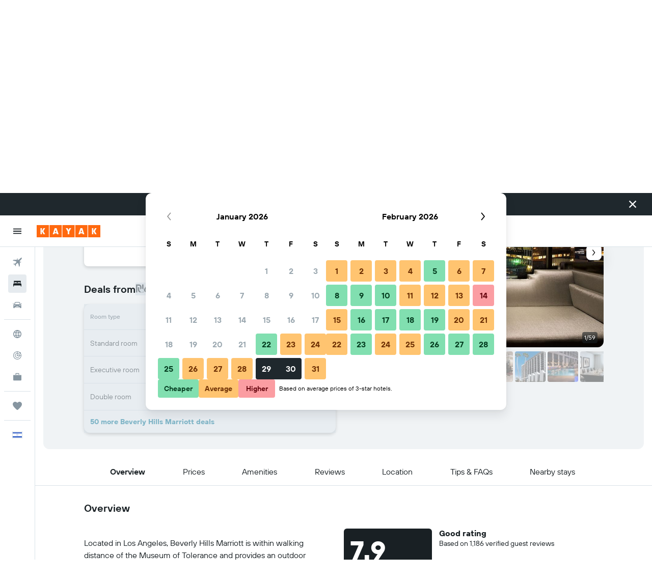

--- FILE ---
content_type: text/css;charset=UTF-8
request_url: https://content.r9cdn.net/res/combined.css?v=a6eb8bde9e0c692277a58b142162bc53183e3697&cluster=4
body_size: 20035
content:
.Ozsh-toaster-wrapper{position:fixed;left:0;right:0;z-index:10010}
.cFaT{padding:16px}
.czaE-content{font-family:'TT Hoves Variable',-apple-system,BlinkMacSystemFont,'Segoe UI',Roboto,'Helvetica Neue',Arial,sans-serif;font-weight:600;font-size:14px;line-height:20px;font-feature-settings:'liga' 0}
.dJwZ{display:flex;align-items:center;column-gap:12px}body.flex-gap .dJwZ>*:not(:last-child){margin-right:12px}.dJwZ svg{flex-shrink:0}
.aIW3{background-color:#e6ebef;width:40px;height:40px;border-radius:4px}
.wQQN{width:100%;height:100%;display:flex;flex-direction:column;justify-content:flex-start;align-items:flex-start;padding:16px 0 0 16px}.wQQN>.wQQN-title{font-size:14px;line-height:20px;text-align:left;margin-bottom:2px}.wQQN-links{width:100%;margin-top:8px;padding-right:12px}.wQQN-search-link{font-family:'TT Hoves Variable',-apple-system,BlinkMacSystemFont,'Segoe UI',Roboto,'Helvetica Neue',Arial,sans-serif;font-weight:700;color:#363f45;display:flex;align-items:center;justify-content:space-between;width:100%;padding:12px 12px 12px 0;border-bottom:1px solid #d9e2e8}.wQQN-search-link:hover{background:rgba(0,0,0,0.05)}.wQQN-link-content{display:flex;align-items:center;justify-content:space-between;text-align:left;padding-left:12px}.wQQN-icon{width:22px;height:22px}.wQQN-link-text{font-family:'TT Hoves Variable',-apple-system,BlinkMacSystemFont,'Segoe UI',Roboto,'Helvetica Neue',Arial,sans-serif;font-weight:700;color:#363f45;margin-left:12px}
.c1W9y{margin:16px 16px 4px;padding:12px 0 12px 16px;border:1px solid #d9e2e8;border-radius:8px;display:flex;justify-content:space-between;align-items:center;font-family:'TT Hoves Variable',-apple-system,BlinkMacSystemFont,'Segoe UI',Roboto,'Helvetica Neue',Arial,sans-serif;font-weight:400;font-size:14px;line-height:20px;font-feature-settings:'liga' 0}.c1W9y-price-alert-icon{width:20px;height:20px;flex-shrink:0;margin-right:12px}.c1W9y-close-icon{width:12px;height:12px}
.OWaS{transform:translateY(-100%);opacity:0;visibility:hidden}@media (min-width:768px){.OWaS{transform:translateY(100%)}}.OWaS.OWaS-enter{transform:translateY(0);opacity:1;visibility:visible}.OWaS.OWaS-exit{transform:translateY(0);opacity:0;visibility:hidden}@media (prefers-reduced-motion:no-preference){.OWaS.OWaS-enter{--transform-duration:250ms;--opacity-delay:0ms;transition:transform var(--transform-duration) cubic-bezier(0.12,0,0,1),opacity var(--opacity-delay) 110ms,visibility}.OWaS.OWaS-exit{transition:opacity 180ms,visibility 0ms 180ms}}@media (prefers-reduced-motion:no-preference) and (min-width:768px){.OWaS.OWaS-enter{--transform-duration:400ms;--opacity-delay:110ms}}
.Z-9F{display:flex;flex-direction:row;align-items:center;padding:12px;background-color:#fff;color:#192024;box-shadow:0 12px 30px rgba(25,32,36,0.16);border-radius:12px;width:100%;max-width:calc(100vw - 2*16px);column-gap:8px}body.flex-gap .Z-9F>*:not(:last-child){margin-right:8px}@media (min-width:768px){.Z-9F{min-width:332px;max-width:480px}}.Z-9F-content{flex:1}.Z-9F-actions{flex:0 1 auto}.Z-9F-button{display:flex;align-items:center;justify-content:center;cursor:pointer;height:36px;border:1px solid #192024;border-radius:8px;color:#192024;padding:0 16px}.Z-9F-button:hover{background-color:#e6ebef}.Z-9F-button:active,.Z-9F-button:focus-visible{background-color:#d9e2e8}
.z6JU{display:flex;justify-content:center;align-items:center;width:100%;height:100%}
.eXBM{display:flex;justify-content:center;align-items:center;width:100%;height:100%}
.h669{height:100%}.h669-container{height:100%;padding:0 16px}.h669-title{font-family:'TT Hoves Variable',-apple-system,BlinkMacSystemFont,'Segoe UI',Roboto,'Helvetica Neue',Arial,sans-serif;font-weight:600;font-size:20px;line-height:24px;font-feature-settings:'ss04','ss05';padding:0 16px 16px}.h669-actions,.h669-legacy-container{padding:16px;border-top:1px solid #d9e2e8}
.GWhw{display:flex;flex-direction:column;flex-wrap:nowrap;height:100%}.GWhw-container{flex-grow:2;padding:0 16px}.GWhw-title{font-family:'TT Hoves Variable',-apple-system,BlinkMacSystemFont,'Segoe UI',Roboto,'Helvetica Neue',Arial,sans-serif;font-weight:600;font-size:20px;line-height:24px;font-feature-settings:'ss04','ss05';padding:0 16px 16px;border-bottom:1px solid #d9e2e8}.GWhw-actions,.GWhw-legacy-container{padding:16px;border-top:1px solid #d9e2e8}
.mNV2{height:100%}.mNV2-container{height:100%;padding:0 16px}.mNV2-title{font-family:'TT Hoves Variable',-apple-system,BlinkMacSystemFont,'Segoe UI',Roboto,'Helvetica Neue',Arial,sans-serif;font-weight:600;font-size:20px;line-height:24px;font-feature-settings:'ss04','ss05';padding:0 16px 16px}.mNV2-actions{padding:16px;border-top:1px solid #d9e2e8}
.a_sn{height:100%}.a_sn-container{padding:16px}.a_sn-title{font-family:'TT Hoves Variable',-apple-system,BlinkMacSystemFont,'Segoe UI',Roboto,'Helvetica Neue',Arial,sans-serif;font-weight:600;font-size:20px;line-height:24px;font-feature-settings:'ss04','ss05';padding:0 16px 16px}.a_sn-actions{padding:16px;border-top:1px solid #d9e2e8}
.Dkt2{display:flex;justify-content:center;align-items:center;width:100%;height:100%}
.uBlu{display:flex;justify-content:center;align-items:center;width:100%;height:100%}
.eJrV,.eJrV-footer{padding:16px}.eJrV-alert-container{padding:32px 0 24px}.eJrV-loading{display:flex;justify-content:center;align-items:center;height:100%}
.sDbR{display:flex;align-items:flex-start;justify-content:flex-start;flex-flow:column;width:100%}.sDbR-title-section{color:#192024;display:flex;flex-flow:column;justify-content:flex-start;padding:12px 16px 0}.sDbR-title-section .sDbR-title{font-family:'TT Hoves Variable',-apple-system,BlinkMacSystemFont,'Segoe UI',Roboto,'Helvetica Neue',Arial,sans-serif;font-weight:600;font-size:20px;line-height:24px;font-feature-settings:'ss04','ss05';white-space:nowrap;color:#192024}.sDbR-title-section .sDbR-subtitle{font-family:'TT Hoves Variable',-apple-system,BlinkMacSystemFont,'Segoe UI',Roboto,'Helvetica Neue',Arial,sans-serif;font-weight:400;font-size:16px;line-height:24px;font-feature-settings:'liga' 0;margin-top:2px;color:#5a6872}.sDbR-card-container{display:flex;flex-flow:column;justify-content:center;padding:8px 16px;width:100%}
.Hinb{padding:16px;border-top:1px solid #d9e2e8}
.UBbF{display:flex;flex-direction:column;padding:0 16px;height:100%}.UBbF-container{overflow-y:auto;flex:1 0}.UBbF-header{padding:16px 0 24px}.UBbF-title{font-family:'TT Hoves Variable',-apple-system,BlinkMacSystemFont,'Segoe UI',Roboto,'Helvetica Neue',Arial,sans-serif;font-weight:600;font-size:24px;line-height:32px;font-feature-settings:'ss04','ss05';padding-bottom:8px}.UBbF-subtitle{font-family:'TT Hoves Variable',-apple-system,BlinkMacSystemFont,'Segoe UI',Roboto,'Helvetica Neue',Arial,sans-serif;font-weight:400;font-size:14px;line-height:20px;font-feature-settings:'liga' 0;color:#5a6872}.bd-mo .UBbF-subtitle{--bd-id:'mo';color:#b4c1cb}.UBbF-alert-container{padding:0 0 24px}.UBbF-trip-container{display:flex;align-items:center}.UBbF-trip-container img{width:76px;height:76px;margin-right:12px;border-radius:4px}.UBbF-trip-container .UBbF-text-input{flex:1 0;align-self:self-start;max-width:calc(100% - 88px)}.UBbF-trip-container .UBbF-input-description{font-family:'TT Hoves Variable',-apple-system,BlinkMacSystemFont,'Segoe UI',Roboto,'Helvetica Neue',Arial,sans-serif;font-weight:400;font-size:12px;line-height:18px;font-feature-settings:'liga' 0;color:#5a6872;padding-top:4px}.UBbF-action,.UBbF-footer{padding:24px 0}.UBbF-loading{display:flex;justify-content:center;align-items:center;height:100%}
.xDCk{padding:16px}.xDCk-trips{margin-top:8px}
.gkz0{z-index:9999;display:grid;gap:12px;width:100%;pointer-events:none}.gkz0-mod-z-index-modal-tooltip{z-index:10010}.gkz0-mod-spacing-xsmall{padding:8px}.gkz0-mod-spacing-small{padding:12px}.gkz0-mod-spacing-base{padding:16px}.gkz0-mod-spacing-large{padding:24px}.gkz0-mod-spacing-xlarge{padding:32px}.gkz0:not(.gkz0-mod-inline){position:fixed}.gkz0-mod-inline{position:absolute}.gkz0-mod-overlap{gap:0}.gkz0-mod-overlap .gkz0-toast{height:0}.gkz0-toast>*{pointer-events:auto}.gkz0-mod-position-top-right{top:0}.gkz0-mod-position-top-center{top:0;left:50%;transform:translateX(-50%);text-align:center}.gkz0-mod-position-bottom-center{left:50%;transform:translateX(-50%);text-align:center}.gkz0-mod-position-top-right{right:0;text-align:right}.gkz0-mod-position-bottom-right{right:0;text-align:right;bottom:0}.gkz0-mod-position-bottom-center{bottom:0}
.KYr1{display:inline-flex;border-radius:8px;align-items:center;justify-content:flex-end;flex-wrap:wrap;padding:12px 16px;text-align:left;column-gap:12px}body.flex-gap .KYr1>*:not(:last-child){margin-right:12px}.KYr1.KYr1-mod-elevation-super{background-color:#1f282d;color:#f9fafb}.KYr1.KYr1-mod-elevation-three{background-color:#fff;color:#192024}.KYr1-content{flex-grow:1;display:flex;column-gap:12px;row-gap:12px;align-items:center;flex-wrap:wrap}body.flex-gap .KYr1-content>*:not(:last-child){margin-right:12px;margin-bottom:12px}
.c_LfY{display:flex;flex-direction:column;align-items:center;justify-content:center;height:100%}.c_LfY-icon{width:36px;height:36px}.c_LfY-title{font-family:'TT Hoves Variable',-apple-system,BlinkMacSystemFont,'Segoe UI',Roboto,'Helvetica Neue',Arial,sans-serif;font-weight:600;font-size:16px;line-height:24px;font-feature-settings:'liga' 0}.c_LfY-button{margin-top:24px}
.M7Cs{display:flex;align-items:center;justify-content:space-between;height:60px;padding-block:16px;padding-inline:12px}.M7Cs.M7Cs-mod-inline-spacing-small{padding-inline:12px}.M7Cs.M7Cs-mod-inline-spacing-base{padding-inline:16px}.M7Cs-left{padding-right:12px}.M7Cs-left .M7Cs-close-button{margin-left:-8px}.M7Cs-right{display:inline-flex;justify-content:flex-end;flex-wrap:wrap;column-gap:8px;row-gap:8px}body.flex-gap .M7Cs-right>*:not(:last-child){margin-right:8px;margin-bottom:8px}.M7Cs-right .M7Cs-close-button{margin-left:-8px}
.kiqW{display:flex;flex-direction:column;flex-wrap:nowrap;height:100%}.kiqW-header{border-bottom:1px solid #d9e2e8}.kiqW-content{flex-grow:2;overflow-y:auto}@media screen and (max-height:480px){.kiqW{height:auto;overflow-y:auto}.kiqW-content{overflow-y:unset}}
.twtt{height:100%}.twtt-loading{display:flex;justify-content:center;align-items:center;height:100%}
.L4xz{background-color:#fff;color:#192024;padding:32px;min-width:448px;max-width:100%;border-radius:12px}.L4xz-title{font-family:'TT Hoves Variable',-apple-system,BlinkMacSystemFont,'Segoe UI',Roboto,'Helvetica Neue',Arial,sans-serif;font-weight:600;font-size:20px;line-height:24px;font-feature-settings:'ss04','ss05';margin-bottom:8px}.L4xz-message{font-family:'TT Hoves Variable',-apple-system,BlinkMacSystemFont,'Segoe UI',Roboto,'Helvetica Neue',Arial,sans-serif;font-weight:400;font-size:14px;line-height:20px;font-feature-settings:'liga' 0;margin-bottom:24px}
.LWJ6{display:flex;flex-direction:column;align-items:center;justify-content:center;height:100%;color:#5a6872}.LWJ6-header{font-family:'TT Hoves Variable',-apple-system,BlinkMacSystemFont,'Segoe UI',Roboto,'Helvetica Neue',Arial,sans-serif;font-weight:600;font-size:24px;line-height:32px;font-feature-settings:'ss04','ss05';text-align:center}.LWJ6-content{font-family:'TT Hoves Variable',-apple-system,BlinkMacSystemFont,'Segoe UI',Roboto,'Helvetica Neue',Arial,sans-serif;font-weight:400;font-size:16px;line-height:24px;font-feature-settings:'liga' 0;max-width:80%;text-align:center;margin-top:16px}.LWJ6-actions{margin-top:16px}
@media (min-width:640px){.dxLN{min-width:480px}}.dxLN-icon{text-align:center;width:100%;max-height:217px}@media (min-width:640px){.dxLN-icon{height:217px}}.dxLN-footer{display:flex;align-items:center;flex-wrap:wrap;padding:0 32px 32px;column-gap:16px;row-gap:16px}body.flex-gap .dxLN-footer>*:not(:last-child){margin-right:16px;margin-bottom:16px}
.xYfR{display:flex;justify-content:space-between;align-items:center;width:100%;border:1px solid #d9e2e8;border-radius:4px;padding:0 16px;margin:8px 0}.xYfR-item{display:flex;justify-content:flex-start}.xYfR-image{width:60px;height:60px;border-radius:8px;margin-right:12px}.xYfR-details{display:flex;flex-flow:column;align-items:flex-start;justify-content:center}.xYfR-details .xYfR-title{font-family:'TT Hoves Variable',-apple-system,BlinkMacSystemFont,'Segoe UI',Roboto,'Helvetica Neue',Arial,sans-serif;font-weight:600;font-size:14px;line-height:20px;font-feature-settings:'liga' 0;color:#192024}.xYfR-details .xYfR-date{font-family:'TT Hoves Variable',-apple-system,BlinkMacSystemFont,'Segoe UI',Roboto,'Helvetica Neue',Arial,sans-serif;font-weight:400;font-size:14px;line-height:20px;font-feature-settings:'liga' 0;color:#5a6872}.xYfR-create-button button{min-height:38px}
.WFOP{height:100%}.WFOP-loading{display:flex;height:100%;justify-content:center;align-items:center}
.Vewx-validation-container{min-height:24px}
.p8cW-item{border-bottom:1px solid #d9e2e8}
.qSt6-button{flex-shrink:0}.qSt6-button.qSt6-mod-self-align-top{align-self:flex-start}.qSt6-button.qSt6-action{margin:-12px -16px;align-self:flex-end}.qSt6-button.qSt6-close{margin:-12px}.qSt6-button.qSt6-close .qSt6-close-icon{width:20px;height:20px}.qSt6-button.qSt6-close.qSt6-mod-size-small .qSt6-close-icon{width:16px;height:16px}.qSt6-action{color:#67cae4}
.Wb0_{visibility:hidden;opacity:0}@media (prefers-reduced-motion:no-preference){.Wb0_{transition-property:opacity,visibility;transition-duration:250ms;transition-timing-function:ease}}.Wb0_.Wb0_-mod-visible{opacity:1;visibility:visible}.Wb0_.Wb0_-mod-removing{opacity:0}
.c4QPL{visibility:hidden;opacity:0}@media (prefers-reduced-motion:no-preference){.c4QPL{transition-property:transform,opacity,visibility;transition-duration:250ms;transition-timing-function:ease}}.c4QPL.c4QPL-mod-direction-from-top{transform:translateY(-100%)}.c4QPL.c4QPL-mod-direction-from-bottom{transform:translateY(100%)}.c4QPL.c4QPL-mod-direction-from-left{transform:translateX(-100%)}.c4QPL.c4QPL-mod-direction-from-right{transform:translateX(100%)}.c4QPL.c4QPL-mod-visible{opacity:1;visibility:visible;transform:translate(0)}.c4QPL.c4QPL-mod-removing{transform:translate(0)}
.Use0-content,.Use0-actions{padding:16px}.Use0-divider{height:1px;width:100%;background-color:#d9e2e8}.Use0-title{display:block;font-family:'TT Hoves Variable',-apple-system,BlinkMacSystemFont,'Segoe UI',Roboto,'Helvetica Neue',Arial,sans-serif;font-weight:600;font-size:20px;line-height:24px;font-feature-settings:'ss04','ss05';margin-bottom:8px}.Use0-description{display:block;font-family:'TT Hoves Variable',-apple-system,BlinkMacSystemFont,'Segoe UI',Roboto,'Helvetica Neue',Arial,sans-serif;font-weight:400;font-size:14px;line-height:20px;font-feature-settings:'liga' 0;color:#5a6872;margin-bottom:24px}
.mNgu{padding:0 16px}.mNgu-title{font-family:'TT Hoves Variable',-apple-system,BlinkMacSystemFont,'Segoe UI',Roboto,'Helvetica Neue',Arial,sans-serif;font-weight:600;font-size:24px;line-height:32px;font-feature-settings:'ss04','ss05';margin-bottom:24px}.mNgu-actions{margin:24px 0;display:flex;justify-content:flex-start}.mNgu-actions>*:not(:last-child){margin-right:16px}.mNgu.mNgu-mod-loading .mNgu-form{opacity:.9;pointer-events:none}
.W6lK{border-top:1px solid #d9e2e8;padding:12px 16px}
.MdY8-banner{padding:0 12px}.MdY8-container{font-family:'TT Hoves Variable',-apple-system,BlinkMacSystemFont,'Segoe UI',Roboto,'Helvetica Neue',Arial,sans-serif;font-weight:600;font-size:14px;line-height:20px;font-feature-settings:'liga' 0;color:#192024;display:flex;align-items:center}.MdY8-image-container{padding:16px 0 16px 16px}.MdY8-content{flex-grow:1;padding:16px;overflow:hidden}.MdY8-content .MdY8-description{display:flex;flex-flow:row;justify-content:space-between}.MdY8-content .MdY8-description a.MdY8-trip-name{font-family:'TT Hoves Variable',-apple-system,BlinkMacSystemFont,'Segoe UI',Roboto,'Helvetica Neue',Arial,sans-serif;font-weight:600;font-size:20px;line-height:24px;font-feature-settings:'ss04','ss05';color:#192024;text-decoration:none;text-overflow:ellipsis;overflow:hidden;white-space:nowrap}.MdY8-content .MdY8-description a.MdY8-trip-name:hover,.MdY8-content .MdY8-description a.MdY8-trip-name:focus{text-decoration:underline}.MdY8-content .MdY8-footer{font-family:'TT Hoves Variable',-apple-system,BlinkMacSystemFont,'Segoe UI',Roboto,'Helvetica Neue',Arial,sans-serif;font-weight:400;font-size:14px;line-height:20px;font-feature-settings:'liga' 0;color:#5a6872}.MdY8-actions{display:inline-flex;align-items:center;column-gap:12px;row-gap:12px}body.flex-gap .MdY8-actions>*:not(:last-child){margin-right:12px;margin-bottom:12px}
.A5QE{padding:16px 16px 0}.A5QE-tab-item{flex-basis:50%;justify-content:center}.A5QE-tab-item:only-child{flex-basis:100%}.A5QE-tab-item:focus{outline-offset:-2px!important}.A5QE-unbooked-number,.A5QE-booked-number{width:16px;height:16px;display:inline-flex;justify-content:center;align-items:center;color:#fff;border-radius:50%;font-family:'TT Hoves Variable',-apple-system,BlinkMacSystemFont,'Segoe UI',Roboto,'Helvetica Neue',Arial,sans-serif;font-weight:600;font-size:12px;line-height:18px;letter-spacing:.5px;font-feature-settings:'tnum','lnum'}.A5QE-unbooked-number{background-color:#d32933}.A5QE-booked-number{background-color:#192024}
.ztjV-tab-panel{display:flex;flex-direction:column;overflow-y:hidden;flex:1 0;padding:0 16px 8px}.ztjV-tab-panel[hidden]{display:none}
.Fv7R-list{margin-top:16px}.Fv7R-title{color:#192024;font-family:'TT Hoves Variable',-apple-system,BlinkMacSystemFont,'Segoe UI',Roboto,'Helvetica Neue',Arial,sans-serif;font-weight:600;font-size:20px;line-height:24px;font-feature-settings:'ss04','ss05';white-space:nowrap;padding-top:8px}.Fv7R-description{font-family:'TT Hoves Variable',-apple-system,BlinkMacSystemFont,'Segoe UI',Roboto,'Helvetica Neue',Arial,sans-serif;font-weight:400;font-size:14px;line-height:20px;font-feature-settings:'liga' 0;color:#5a6872;padding-top:8px}.bd-mo .Fv7R-description{--bd-id:'mo';color:#b4c1cb}.Fv7R-create-btn{border-top:1px solid #d9e2e8;padding:8px 0;width:100%;cursor:pointer;display:flex;align-items:center}.Fv7R-create-btn .Fv7R-icon{width:48px;height:48px;flex:1 0 48px;border-radius:8px;display:flex;align-items:center;justify-content:center;background-color:#f0f3f5;flex-grow:0;margin-right:16px}.react.react-st .Fv7R-list{margin-top:16px}.react.react-st .Fv7R-create-btn{font-family:'TT Hoves Variable',-apple-system,BlinkMacSystemFont,'Segoe UI',Roboto,'Helvetica Neue',Arial,sans-serif;font-weight:600;font-size:16px;line-height:24px;font-feature-settings:'liga' 0}
.wyZ4-item-container{padding:12px 0;border-bottom:1px solid #d9e2e8}.wyZ4-create-trip-button{padding:4px 0;border-bottom:1px solid #d9e2e8}.wyZ4-list{width:100%}.wyZ4-form{flex-grow:1}.wyZ4-icon{width:48px;height:48px;flex:1 0 48px;border-radius:8px;display:flex;align-items:center;justify-content:center;background-color:#f0f3f5;flex-grow:0;margin-right:4px}
.ryiC{padding:16px;border-top:1px solid #d9e2e8}
.hVV0{font-family:'TT Hoves Variable',-apple-system,BlinkMacSystemFont,'Segoe UI',Roboto,'Helvetica Neue',Arial,sans-serif;font-weight:600;font-size:14px;line-height:20px;font-feature-settings:'liga' 0;color:#192024}.hVV0-main{display:flex;align-items:center}.hVV0-image-container{padding:8px 0 0 16px}.hVV0-content{flex-grow:1;padding:8px 16px 0;overflow:hidden}.hVV0-content .hVV0-description{display:flex;flex-flow:row;justify-content:space-between}.hVV0-content .hVV0-description a.hVV0-trip-name{font-family:'TT Hoves Variable',-apple-system,BlinkMacSystemFont,'Segoe UI',Roboto,'Helvetica Neue',Arial,sans-serif;font-weight:600;font-size:20px;line-height:24px;font-feature-settings:'ss04','ss05';color:#192024;text-decoration:none;text-overflow:ellipsis;overflow:hidden}.hVV0-content .hVV0-description a.hVV0-trip-name:hover,.hVV0-content .hVV0-description a.hVV0-trip-name:focus{text-decoration:underline}.hVV0-content .hVV0-footer{font-family:'TT Hoves Variable',-apple-system,BlinkMacSystemFont,'Segoe UI',Roboto,'Helvetica Neue',Arial,sans-serif;font-weight:400;font-size:14px;line-height:20px;font-feature-settings:'liga' 0;color:#5a6872;display:flex;flex-direction:column;filter:brightness(0.8)}.bd-mo .hVV0-content .hVV0-footer,.bd-mo .hVV0-content{--bd-id:'mo';color:#b4c1cb!important}.hVV0-tabs{margin-top:12px;margin-bottom:-16px}
.cAWq{display:flex;padding:4px 0 0}.cAWq-icon-container{display:flex;align-items:center;height:18px}.cAWq-icon{width:12px;height:12px;fill:currentColor}.cAWq-message{font-family:'TT Hoves Variable',-apple-system,BlinkMacSystemFont,'Segoe UI',Roboto,'Helvetica Neue',Arial,sans-serif;font-weight:600;font-size:12px;line-height:18px;font-feature-settings:'liga' 0;margin-left:4px}.cAWq.cAWq-mod-start{align-items:flex-start}.cAWq.cAWq-mod-center{align-items:center}.cAWq.cAWq-mod-error{color:#d32933}.cAWq.cAWq-mod-warning .cAWq-icon{color:#bd5b00}.cAWq.cAWq-mod-warning .cAWq-message{color:#5a6872}
.C9my{width:100%;display:flex;align-items:center}.C9my-defs{position:absolute;width:0;height:0}.C9my-clip{height:100%;width:100%}.C9my:not(.C9my-placeholder){cursor:pointer}.C9my-name{font-family:'TT Hoves Variable',-apple-system,BlinkMacSystemFont,'Segoe UI',Roboto,'Helvetica Neue',Arial,sans-serif;font-weight:600;font-size:16px;line-height:24px;font-feature-settings:'liga' 0}.C9my-dates-saved{font-family:'TT Hoves Variable',-apple-system,BlinkMacSystemFont,'Segoe UI',Roboto,'Helvetica Neue',Arial,sans-serif;font-weight:400;font-size:14px;line-height:20px;font-feature-settings:'liga' 0}.C9my.C9my-mod-size-base{padding:8px 0}.C9my.C9my-mod-size-base .C9my-image{width:48px;height:48px}.C9my.C9my-mod-size-large{padding:16px 0}.C9my.C9my-mod-size-large .C9my-image{width:64px;height:64px}.C9my-image{border-radius:8px;margin-right:16px}.C9my-info{display:flex;flex-direction:column}.C9my.C9my-placeholder .C9my-dates-saved{margin-top:4px}.C9my-mod-variant-default{border-top:1px solid #d9e2e8}.C9my-mod-variant-squircle .C9my-dates-saved{color:#5a6872}
.Mrgx-hint{display:block;font-family:'TT Hoves Variable',-apple-system,BlinkMacSystemFont,'Segoe UI',Roboto,'Helvetica Neue',Arial,sans-serif;font-weight:400;font-size:10px;line-height:14px;font-feature-settings:'liga' 0;color:#5a6872;margin:8px 0}
.MQ2t-option{display:flex;align-items:center;padding:8px 0;font-family:'TT Hoves Variable',-apple-system,BlinkMacSystemFont,'Segoe UI',Roboto,'Helvetica Neue',Arial,sans-serif;font-weight:400;font-size:14px;line-height:20px;font-feature-settings:'liga' 0}.MQ2t-option-icon{width:14px;height:14px;margin-right:8px}
.JR8b{margin:8px 0 16px}.JR8b-text{font-family:'TT Hoves Variable',-apple-system,BlinkMacSystemFont,'Segoe UI',Roboto,'Helvetica Neue',Arial,sans-serif;font-weight:400;font-size:14px;line-height:20px;font-feature-settings:'liga' 0}.JR8b-emphasis{font-family:'TT Hoves Variable',-apple-system,BlinkMacSystemFont,'Segoe UI',Roboto,'Helvetica Neue',Arial,sans-serif;font-weight:600;font-size:14px;line-height:20px;font-feature-settings:'liga' 0}
.vY1X{margin:8px 0 32px}.vY1X-label{font-family:'TT Hoves Variable',-apple-system,BlinkMacSystemFont,'Segoe UI',Roboto,'Helvetica Neue',Arial,sans-serif;font-weight:600;font-size:14px;line-height:20px;font-feature-settings:'liga' 0}.vY1X-body{font-family:'TT Hoves Variable',-apple-system,BlinkMacSystemFont,'Segoe UI',Roboto,'Helvetica Neue',Arial,sans-serif;font-weight:400;font-size:14px;line-height:20px;font-feature-settings:'liga' 0}
.oZth{margin:8px 0 32px}.oZth-label{font-family:'TT Hoves Variable',-apple-system,BlinkMacSystemFont,'Segoe UI',Roboto,'Helvetica Neue',Arial,sans-serif;font-weight:600;font-size:14px;line-height:20px;font-feature-settings:'liga' 0}.oZth-body{font-family:'TT Hoves Variable',-apple-system,BlinkMacSystemFont,'Segoe UI',Roboto,'Helvetica Neue',Arial,sans-serif;font-weight:400;font-size:14px;line-height:20px;font-feature-settings:'liga' 0}
.c6F5-{border:1px solid #d9e2e8;border-radius:8px;padding:16px;font-family:'TT Hoves Variable',-apple-system,BlinkMacSystemFont,'Segoe UI',Roboto,'Helvetica Neue',Arial,sans-serif;font-weight:400;font-size:14px;line-height:20px;font-feature-settings:'liga' 0}.c6F5--links{display:flex;flex-wrap:wrap;row-gap:8px;column-gap:24px;justify-content:flex-start;margin-top:8px}body.flex-gap .c6F5--links>*:not(:last-child){margin-bottom:8px;margin-right:24px}
.yjuc{font-family:'TT Hoves Variable',-apple-system,BlinkMacSystemFont,'Segoe UI',Roboto,'Helvetica Neue',Arial,sans-serif;font-weight:400;font-size:14px;line-height:20px;font-feature-settings:'liga' 0}.yjuc-actions{margin:32px 0 16px;display:flex;flex-direction:column;column-gap:8px;row-gap:16px}body.flex-gap .yjuc-actions>*:not(:last-child){margin-right:8px;margin-bottom:16px}.yjuc-actions.yjuc-mod-wide{flex-direction:row}.yjuc-divider{margin:24px 0;border:none;border-bottom:1px solid #d9e2e8}.yjuc-subtitle{font-family:'TT Hoves Variable',-apple-system,BlinkMacSystemFont,'Segoe UI',Roboto,'Helvetica Neue',Arial,sans-serif;font-weight:600;font-size:16px;line-height:24px;font-feature-settings:'liga' 0;margin:0}.yjuc-label.yjuc-mod-hide{opacity:0}.yjuc-spinner{display:none}.yjuc-spinner.yjuc-mod-show{position:absolute;top:0;bottom:0;left:0;right:0;display:flex;justify-content:center;align-items:center}.yjuc-spinner.yjuc-mod-show>div{display:flex}.yjuc-header{display:flex;flex-direction:column;row-gap:4px;margin-bottom:12px}body.flex-gap .yjuc-header>*:not(:last-child){margin-bottom:4px}.yjuc-description{color:#5a6872}
.iF9--box-label{display:flex;align-items:center;column-gap:8px}body.flex-gap .iF9--box-label>*:not(:last-child){margin-right:8px}
.jgTk{padding:0;border:none;margin:0}.jgTk-title{margin:0}.jgTk-description{color:#5a6872;margin:0}
.PcoG{display:block;cursor:pointer}.PcoG-mod-disabled,.PcoG-mod-read-only{cursor:initial;opacity:.4}
.og0b{display:flex;border:none;padding:0;font-family:'TT Hoves Variable',-apple-system,BlinkMacSystemFont,'Segoe UI',Roboto,'Helvetica Neue',Arial,sans-serif;font-weight:400;font-size:14px;line-height:20px;letter-spacing:.38px;font-feature-settings:'liga' 0;column-gap:8px}body.flex-gap .og0b>*:not(:last-child){margin-right:8px}.og0b>.og0b-phone{flex:auto}.og0b-country{min-width:90px}
.oje4{display:flex;flex-direction:column;row-gap:4px}body.flex-gap .oje4>*:not(:last-child){margin-bottom:4px}.oje4-icon{padding-bottom:6px}
.DiaM{display:flex;flex-direction:column;row-gap:4px}body.flex-gap .DiaM>*:not(:last-child){margin-bottom:4px}
.IPr2{display:flex;flex-direction:column;align-items:flex-start;row-gap:4px}body.flex-gap .IPr2>*:not(:last-child){margin-bottom:4px}
.fdOR{display:flex;flex-direction:column;align-items:flex-start;row-gap:4px}body.flex-gap .fdOR>*:not(:last-child){margin-bottom:4px}.fdOR input{width:100%}
.OXwA>legend{margin-bottom:4px}.OXwA-radios{display:flex;column-gap:16px}body.flex-gap .OXwA-radios>*:not(:last-child){margin-right:16px}.OXwA-radio{display:flex;min-height:36px}.OXwA-pres-radios-column{flex-direction:column}
.Hvv7{display:grid;grid-template-rows:auto 1fr;gap:4px}
.JhIp{color:#5a6872}
.fhmr{display:flex;align-items:center;column-gap:16px}body.flex-gap .fhmr>*:not(:last-child){margin-right:16px}.fhmr-image{width:48px;height:48px;border-radius:8px}.fhmr-info{flex-grow:1;display:flex;flex-direction:column;row-gap:2px}body.flex-gap .fhmr-info>*:not(:last-child){margin-bottom:2px}.fhmr-info .fhmr-title{font-family:'TT Hoves Variable',-apple-system,BlinkMacSystemFont,'Segoe UI',Roboto,'Helvetica Neue',Arial,sans-serif;font-weight:600;font-size:16px;line-height:24px;font-feature-settings:'liga' 0}.fhmr-info .fhmr-content{font-family:'TT Hoves Variable',-apple-system,BlinkMacSystemFont,'Segoe UI',Roboto,'Helvetica Neue',Arial,sans-serif;font-weight:400;font-size:14px;line-height:20px;font-feature-settings:'liga' 0}.fhmr-info .fhmr-stats{font-family:'TT Hoves Variable',-apple-system,BlinkMacSystemFont,'Segoe UI',Roboto,'Helvetica Neue',Arial,sans-serif;font-weight:400;font-size:14px;line-height:20px;font-feature-settings:'liga' 0;color:#5a6872}
.CoTx{position:relative;color:#192024;max-width:100%;text-decoration:none;width:100%}
.xAZI-content{color:#192024;position:relative;flex:1 1 auto;display:flex;column-gap:12px;padding:12px 0}body.flex-gap .xAZI-content>*:not(:last-child){margin-right:12px}
.X6Lq-image{background-size:cover;background-repeat:no-repeat;background-position:center center;border-radius:8px}.X6Lq-image.X6Lq-mod-size-s{width:48px;height:48px}.X6Lq-image.X6Lq-mod-size-m{width:64px;height:64px}.X6Lq-image.X6Lq-mod-size-l{width:72px;height:72px}.X6Lq-image.X6Lq-mod-size-xl{width:84px;height:84px}
.DKKX-main-text{color:#192024;font-family:'TT Hoves Variable',-apple-system,BlinkMacSystemFont,'Segoe UI',Roboto,'Helvetica Neue',Arial,sans-serif;font-weight:600;font-size:14px;line-height:20px;font-feature-settings:'liga' 0}
.oDYf-middle-section{flex:1 1 0;display:flex;flex-direction:column;justify-content:center}
.VIeZ-secondary-action{display:flex;align-items:center;justify-self:flex-end;column-gap:4px}body.flex-gap .VIeZ-secondary-action>*:not(:last-child){margin-right:4px}
.xEtQ-secondary-text{color:#5a6872;font-family:'TT Hoves Variable',-apple-system,BlinkMacSystemFont,'Segoe UI',Roboto,'Helvetica Neue',Arial,sans-serif;font-weight:400;font-size:12px;line-height:18px;font-feature-settings:'liga' 0}
.HT-8{border:none;padding:0;margin:0}.HT-8 label{display:block;padding-bottom:2px}.HT-8.HT-8-mod-with-border{padding:12px;border:1px solid #d9e2e8;border-radius:8px;margin-bottom:12px}
.OBJy{font-family:'TT Hoves Variable',-apple-system,BlinkMacSystemFont,'Segoe UI',Roboto,'Helvetica Neue',Arial,sans-serif;font-weight:400;font-size:14px;line-height:20px;font-feature-settings:'liga' 0;margin-bottom:12px}
.c4DzX-title{font-family:'TT Hoves Variable',-apple-system,BlinkMacSystemFont,'Segoe UI',Roboto,'Helvetica Neue',Arial,sans-serif;font-weight:600;font-size:20px;line-height:24px;font-feature-settings:'ss04','ss05'}.c4DzX-description{margin-top:12px;margin-bottom:32px;font-family:'TT Hoves Variable',-apple-system,BlinkMacSystemFont,'Segoe UI',Roboto,'Helvetica Neue',Arial,sans-serif;font-weight:400;font-size:14px;line-height:20px;font-feature-settings:'liga' 0}
.react.react-st .aRll-actions{margin-top:32px}.react.react-st .aRll-actions>a+button{margin-left:8px}.aRll-title{font-family:'TT Hoves Variable',-apple-system,BlinkMacSystemFont,'Segoe UI',Roboto,'Helvetica Neue',Arial,sans-serif;font-weight:600;font-size:20px;line-height:24px;font-feature-settings:'ss04','ss05'}.aRll-description{margin-top:12px;font-family:'TT Hoves Variable',-apple-system,BlinkMacSystemFont,'Segoe UI',Roboto,'Helvetica Neue',Arial,sans-serif;font-weight:400;font-size:14px;line-height:20px;font-feature-settings:'liga' 0}
.RfKj-alert{display:flex;align-items:center}.RfKj-impersonationDisclaimerText{display:inline-block;margin-right:40px;font-family:'TT Hoves Variable',-apple-system,BlinkMacSystemFont,'Segoe UI',Roboto,'Helvetica Neue',Arial,sans-serif;font-weight:600;font-size:12px;line-height:18px;font-feature-settings:'liga' 0}.RfKj-disclaimerName{display:inline-block}.RfKj-impersonatingUser{margin-left:auto;color:#fff;background:#3d3786;padding:8px 12px;border-radius:8px}.RfKj-impersonationUserDetails{display:flex;align-items:center}.RfKj-impersonationUserName{margin-left:8px;font-family:'TT Hoves Variable',-apple-system,BlinkMacSystemFont,'Segoe UI',Roboto,'Helvetica Neue',Arial,sans-serif;font-weight:600;font-size:12px;line-height:18px;font-feature-settings:'liga' 0}@media (min-width:0) and (max-width:767px){.RfKj-warning-icon{display:none}}
.gJGw{display:flex;flex-direction:column;align-items:flex-start;row-gap:4px}body.flex-gap .gJGw>*:not(:last-child){margin-bottom:4px}.gJGw input{width:100%;font-variant-numeric:tabular-nums}
.eiQ9{display:flex;flex-direction:column;row-gap:4px}body.flex-gap .eiQ9>*:not(:last-child){margin-bottom:4px}.eiQ9-date-picker-container{display:flex;column-gap:12px}body.flex-gap .eiQ9-date-picker-container>*:not(:last-child){margin-right:12px}.eiQ9-date-picker-container>:first-child{flex:1}
.ieXq{display:flex;flex-direction:column}.ieXq.ieXq-mod-gap-small{row-gap:4px}body.flex-gap .ieXq.ieXq-mod-gap-small>*:not(:last-child){margin-bottom:4px}.ieXq.ieXq-mod-gap-xsmall{row-gap:2px}body.flex-gap .ieXq.ieXq-mod-gap-xsmall>*:not(:last-child){margin-bottom:2px}.ieXq-selectors{display:flex;align-items:center;column-gap:8px}body.flex-gap .ieXq-selectors>*:not(:last-child){margin-right:8px}.ieXq-selectors>:first-child{flex-grow:1}.ieXq-selectors>:nth-child(2){flex:0 1 110px;min-width:50px}
.DbNy{display:flex;flex-direction:column;align-items:flex-start;row-gap:4px}body.flex-gap .DbNy>*:not(:last-child){margin-bottom:4px}.DbNy-upload{width:100%;padding:32px 24px;border:1px dashed #d9e2e8;border-radius:4px;position:relative}.DbNy-upload.DbNy-is-selecting:not(.DbNy-mod-disabled):hover,.DbNy-upload.DbNy-is-selecting:not(.DbNy-mod-disabled):focus-within,.DbNy-upload.DbNy-is-selecting:not(.DbNy-mod-disabled):active{border-color:#1f282d}.DbNy-upload .DbNy-input>input{position:absolute;top:0;bottom:0;left:0;width:100%;opacity:0;cursor:pointer;z-index:1}.DbNy-upload .DbNy-input .DbNy-input-text{width:100%;display:block;text-align:center;font-family:'TT Hoves Variable',-apple-system,BlinkMacSystemFont,'Segoe UI',Roboto,'Helvetica Neue',Arial,sans-serif;font-weight:400;font-size:12px;line-height:18px;font-feature-settings:'liga' 0;color:#5a6872}.DbNy-upload .DbNy-input .DbNy-input-text button,.DbNy-upload .DbNy-input .DbNy-input-text a,.DbNy-upload .DbNy-input .DbNy-input-text div[role="button"],.DbNy-upload .DbNy-input .DbNy-input-text div[contenteditable="true"]{position:relative;z-index:1}.DbNy-upload .DbNy-input .DbNy-instruction{display:block;margin-bottom:4px}.DbNy-upload .DbNy-input .DbNy-bold{font-family:'TT Hoves Variable',-apple-system,BlinkMacSystemFont,'Segoe UI',Roboto,'Helvetica Neue',Arial,sans-serif;font-weight:600;font-size:12px;line-height:18px;font-feature-settings:'liga' 0;color:#079}.DbNy-upload .DbNy-selected{display:flex;justify-content:space-between;align-items:center;column-gap:12px;font-family:'TT Hoves Variable',-apple-system,BlinkMacSystemFont,'Segoe UI',Roboto,'Helvetica Neue',Arial,sans-serif;font-weight:600;font-size:14px;line-height:20px;font-feature-settings:'liga' 0}body.flex-gap .DbNy-upload .DbNy-selected>*:not(:last-child){margin-right:12px}.DbNy-upload .DbNy-selected .DbNy-description{overflow-x:hidden;text-overflow:ellipsis}.DbNy-upload.DbNy-mod-disabled .DbNy-input-text{color:#9ba8b0;border-color:rgba(217,226,232,0.6)}.DbNy-upload.DbNy-mod-disabled .DbNy-input-text .DbNy-bold{color:#9ba8b0}body.a11y-tab-navigation.a11y-focus-outlines .DbNy-upload:focus-within{outline:#0b7b99 solid 2px;outline-offset:2px}
.UM1h{background-color:#f2f2fd;color:#3d3786;font-family:'TT Hoves Variable',-apple-system,BlinkMacSystemFont,'Segoe UI',Roboto,'Helvetica Neue',Arial,sans-serif;font-weight:600;font-size:16px;line-height:24px;font-feature-settings:'liga' 0;border-radius:8px;padding:8px 16px;display:flex;justify-content:space-between;align-items:center;min-height:58px}.UM1h.UM1h-mod-size-small{margin-bottom:8px;padding:8px;font-family:'TT Hoves Variable',-apple-system,BlinkMacSystemFont,'Segoe UI',Roboto,'Helvetica Neue',Arial,sans-serif;font-weight:600;font-size:12px;line-height:18px;font-feature-settings:'liga' 0}.UM1h.UM1h-mod-size-small .UM1h-action-button{padding:8px}.UM1h.UM1h-mod-size-small .UM1h-user-details{word-break:break-all}.UM1h-user-details{display:flex;align-items:center;margin-right:16px}.UM1h-user-details .UM1h-description{margin-top:0;margin-bottom:0;margin-left:12px;word-break:break-word}.UM1h-action-button{color:#fff;background-color:#3d3786;padding:12px 24px;font-family:'TT Hoves Variable',-apple-system,BlinkMacSystemFont,'Segoe UI',Roboto,'Helvetica Neue',Arial,sans-serif;font-size:12px;line-height:18px;font-feature-settings:'liga' 0;font-weight:600!important;border:none;border-radius:8px;cursor:pointer;flex-shrink:0}@media (min-width:0) and (max-width:767px){.UM1h{padding:8px;font-family:'TT Hoves Variable',-apple-system,BlinkMacSystemFont,'Segoe UI',Roboto,'Helvetica Neue',Arial,sans-serif;font-weight:600;font-size:12px;line-height:18px;font-feature-settings:'liga' 0}.UM1h-action-button{padding:8px}.UM1h-user-details{word-break:break-all}}
.E4QV-alert{display:flex;align-items:center}.E4QV-disclaimer{display:inline-block;margin-right:40px;font-family:'TT Hoves Variable',-apple-system,BlinkMacSystemFont,'Segoe UI',Roboto,'Helvetica Neue',Arial,sans-serif;font-weight:600;font-size:12px;line-height:18px;font-feature-settings:'liga' 0}@media (min-width:0) and (max-width:767px){.E4QV-warning-icon{display:none}}
.ASGN{margin:-8px}.ASGN-menu-title{display:flex;align-items:center;justify-content:center;padding:8px;fill:currentColor}
.pXTI{background-color:#e5ebf0;border-radius:8px;object-fit:cover}
.nxbx-mod-spacing-right{padding-right:24px}
.c18ts-chip-carousel{margin-top:8px;margin-bottom:12px}.c18ts-pickup-info{margin-top:12px;width:100%;text-align:center}
.WzXz{display:flex;flex-direction:column;align-items:stretch}.WzXz>label{font-family:'TT Hoves Variable',-apple-system,BlinkMacSystemFont,'Segoe UI',Roboto,'Helvetica Neue',Arial,sans-serif;font-weight:400;font-size:14px;line-height:20px;font-feature-settings:'liga' 0;margin:0 0 4px;text-align:left}.WzXz-type-area{display:flex;position:relative;align-content:flex-start;flex-wrap:wrap;border:1px solid #9ba8b0;border-radius:4px;min-height:100px;cursor:text;padding:0 12px 12px}.WzXz-type-area:hover,.WzXz-type-area:focus{border-color:#192024}.WzXz-type-area>*{margin-right:8px;margin-top:12px}.WzXz-type-area.WzXz-mod-disabled{cursor:default}.WzXz-type-area.WzXz-mod-inline{min-height:50px}.WzXz-type-area.WzXz-mod-validation-warning{border-color:#eb8d00}.WzXz-type-area.WzXz-mod-validation-error{border-color:#d32933}.WzXz-suggestions-content{position:absolute;top:100%;left:0;right:0;display:none}.WzXz-suggestions-content.WzXz-mod-shown{display:block}.WzXz-input-container{flex:1 1 0;min-width:100px}.WzXz-chip-input{width:100%;border:none;font-family:'TT Hoves Variable',-apple-system,BlinkMacSystemFont,'Segoe UI',Roboto,'Helvetica Neue',Arial,sans-serif;font-weight:400;font-size:16px;line-height:24px;font-feature-settings:'liga' 0}.WzXz-chip-count{font-family:'TT Hoves Variable',-apple-system,BlinkMacSystemFont,'Segoe UI',Roboto,'Helvetica Neue',Arial,sans-serif;font-weight:400;font-size:14px;line-height:20px;font-feature-settings:'liga' 0;color:#5a6872;margin:4px 0;text-align:left}.WzXz input{background-color:transparent}.WzXz.WzXz-mod-size-small .WzXz-type-area{padding:0 4px 4px}.WzXz.WzXz-mod-size-small .WzXz-type-area>*{margin-top:4px;margin-right:4px}.WzXz.WzXz-mod-size-small .WzXz-type-area.WzXz-mod-inline{min-height:36px}.WzXz.WzXz-mod-size-small .WzXz-chip-input{font-family:'TT Hoves Variable',-apple-system,BlinkMacSystemFont,'Segoe UI',Roboto,'Helvetica Neue',Arial,sans-serif;font-weight:400;font-size:14px;line-height:20px;font-feature-settings:'liga' 0}.WzXz-chips-container{display:flex;flex-wrap:wrap;padding:2px 0}.WzXz-chips-container :not(:last-child){margin-right:8px}.WzXz-chips-container>*{margin-bottom:8px}.WzXz.WzXz-pres-default .WzXz-type-area{background-color:#fff}
.c9A4N{display:flex;flex-direction:column;padding-right:12px;row-gap:4px}body.flex-gap .c9A4N>*:not(:last-child){margin-bottom:4px}.c9A4N-rail-limit-labels{display:flex;justify-content:space-between;color:#5a6872;margin-right:-12px}
.Dhta{--textarea-input-color:#192024;--textarea-placeholder-color:#5a6872;--textarea-color:fieldtext;--textarea-caret-color:#079;--textarea-hover-color:#5a6872;--textarea-focus-color:var(--textarea-input-color);--textarea-border-color:#9ba8b0;--textarea-border-hover-color:var(--textarea-border-color);--textarea-border-focus-color:var(--textarea-border-color);--textarea-background-color:transparent;--textarea-background-hover-color:#d9e2e8;display:block;width:100%;resize:none;font-family:inherit;font-size:inherit;line-height:inherit;outline:none;color:var(--textarea-color);background:var(--textarea-background-color);border:1px solid var(--textarea-border-color)}.Dhta::placeholder{--textarea-color:var(--textarea-placeholder-color)}.Dhta:read-only{--textarea-color:var(--textarea-input-color);font-family:'TT Hoves Variable',-apple-system,BlinkMacSystemFont,'Segoe UI',Roboto,'Helvetica Neue',Arial,sans-serif;font-weight:600;font-size:14px;line-height:20px;font-feature-settings:'liga' 0}.Dhta:hover:not(:disabled):not(:read-only){border-color:var(--textarea-border-hover-color);background-color:var(--textarea-background-hover-color);color:var(--textarea-hover-color)}.Dhta:hover:not(:disabled):not(:read-only):focus{color:var(--textarea-focus-color)}.Dhta:focus{border-color:var(--textarea-border-focus-color);color:var(--textarea-focus-color);caret-color:var(--textarea-caret-color)}.Dhta.Dhta-pres-default,.Dhta.Dhta-pres-inverted{padding:8px}.Dhta.Dhta-pres-none,.Dhta.Dhta-pres-transparent{border:none}.Dhta.Dhta-pres-default{--textarea-background-color:#fff}.Dhta.Dhta-pres-transparent{--textarea-background-color:transparent}.Dhta.Dhta-pres-inverted{--textarea-input-color:#fff;--textarea-placeholder-color:#9ba8b0;--textarea-color:var(--textarea-input-color);--textarea-caret-color:#43c6e9;--textarea-hover-color:#9ba8b0;--textarea-focus-color:var(--textarea-input-color);--textarea-background-hover-color:#313a3f;--textarea-background-color:#1f282d}.Dhta.Dhta-mod-radius-small{border-radius:4px}.Dhta.Dhta-mod-radius-medium{border-radius:8px}.Dhta.Dhta-mod-radius-large{border-radius:12px}.Dhta.Dhta-mod-size-default{min-height:92px}.Dhta.Dhta-mod-size-medium{height:92px}.Dhta.Dhta-mod-size-full-height{height:100%}.Dhta.Dhta-mod-state-neutral,.Dhta.Dhta-mod-state-info{--textarea-border-hover-color:#1f282d;--textarea-border-focus-color:#192024}.Dhta.Dhta-mod-state-warning{--textarea-border-color:#eb8d00}.Dhta.Dhta-mod-state-error{--textarea-border-color:#d32933}.Dhta.Dhta-mod-disabled{opacity:.4}
.MVOd-content-header{font-size:14px;line-height:20px}
.t8z5{border-radius:8px;box-shadow:0 3px 6px rgba(25,32,36,0.16),0 -1px 4px rgba(25,32,36,0.04);margin-bottom:12px;overflow:hidden}.t8z5-header{display:flex;padding:16px 12px;background:#f0f3f5}.t8z5-header.t8z5-mod-clickable{cursor:pointer}.t8z5-header-content>.t8z5-header-text{text-decoration:none;color:#192024;font-weight:bold;margin:0}.t8z5-header-content>.t8z5-header-text.t8z5-mod-active,.t8z5-header-content>.t8z5-header-text:hover,.t8z5-header-content>.t8z5-header-text:focus{color:#192024}.t8z5-subtitle{margin:2px 0 0;font-family:'TT Hoves Variable',-apple-system,BlinkMacSystemFont,'Segoe UI',Roboto,'Helvetica Neue',Arial,sans-serif;font-weight:400;font-size:14px;line-height:20px;font-feature-settings:'liga' 0}.t8z5-subtitle .t8z5-highlighted{font-family:'TT Hoves Variable',-apple-system,BlinkMacSystemFont,'Segoe UI',Roboto,'Helvetica Neue',Arial,sans-serif;font-weight:700;color:#14884c}
.A7zm-section:not(:first-child){border-top:1px solid #d9e2e8;margin-top:8px;padding-top:8px}.A7zm-section .A7zm-title-button>.A7zm-title{font-size:16px;line-height:24px;font-weight:bold;margin:0}.A7zm-card-container{padding-top:16px}.A7zm-title-button{display:flex;justify-content:space-between;align-items:center;background:none;margin:16px 0;width:100%;border:0}.A7zm-chevron{width:24px;height:24px;fill:#192024;transition:transform 250ms}.A7zm-chevron.A7zm-mod-active{transform:rotate(180deg)}.A7zm-accordion{display:none}.A7zm-accordion.A7zm-mod-expanded{display:block}
.C4Xr-contents>h3{font-size:24px;line-height:32px;font-weight:bold}.C4Xr-card-container{margin:16px 16px 4px}.C4Xr-contents{padding:0 16px 16px}
.c5Bqn-item.c5Bqn-mod-prepend-dot:before{content:"\2022";margin:0 4px}
.MT7a-icon{width:20px;height:20px;margin:0 4px;vertical-align:bottom}
.AEJL-flight-content{position:relative;width:100%;height:100%;display:flex;flex-direction:column;justify-content:center;padding-top:12px}
.Ckad-inner-content{display:flex}.Ckad-header{font-family:'TT Hoves Variable',-apple-system,BlinkMacSystemFont,'Segoe UI',Roboto,'Helvetica Neue',Arial,sans-serif;font-weight:700}
.aGvA-content{font-family:'TT Hoves Variable',-apple-system,BlinkMacSystemFont,'Segoe UI',Roboto,'Helvetica Neue',Arial,sans-serif;font-weight:400;font-size:14px;line-height:20px;font-feature-settings:'liga' 0;fill:currentColor}.aGvA-content.aGvA-mod-style-danger{color:#d32933}
.Z9sw{font-family:'TT Hoves Variable',-apple-system,BlinkMacSystemFont,'Segoe UI',Roboto,'Helvetica Neue',Arial,sans-serif;font-weight:400;font-size:14px;line-height:20px;font-feature-settings:'liga' 0;padding:32px}.Z9sw-title{font-family:'TT Hoves Variable',-apple-system,BlinkMacSystemFont,'Segoe UI',Roboto,'Helvetica Neue',Arial,sans-serif;font-weight:600;font-size:20px;line-height:24px;font-feature-settings:'ss04','ss05'}.Z9sw p.Z9sw-who-title{margin-top:32px;margin-bottom:12px;font-family:'TT Hoves Variable',-apple-system,BlinkMacSystemFont,'Segoe UI',Roboto,'Helvetica Neue',Arial,sans-serif;font-weight:600;font-size:14px;line-height:20px;font-feature-settings:'liga' 0}.Z9sw-auto-share-container{margin-top:32px}.Z9sw-button-row{margin-top:72px}.Z9sw-button-row button+button{margin-left:8px}
.xbq5{font-family:'TT Hoves Variable',-apple-system,BlinkMacSystemFont,'Segoe UI',Roboto,'Helvetica Neue',Arial,sans-serif;font-weight:400;font-size:14px;line-height:20px;font-feature-settings:'liga' 0;padding:16px}.xbq5-title{font-family:'TT Hoves Variable',-apple-system,BlinkMacSystemFont,'Segoe UI',Roboto,'Helvetica Neue',Arial,sans-serif;font-weight:600;font-size:20px;line-height:24px;font-feature-settings:'ss04','ss05'}.xbq5-privacy-button{color:#079;cursor:pointer}.xbq5-sharing-container{margin-top:24px;border-bottom:1px solid #d9e2e8;padding-bottom:32px}.xbq5-sharing-container.xbq5-mod-with-margin{margin-top:40px}@media (min-width:360px){.xbq5-link{display:flex;justify-content:space-between;align-items:center}}.xbq5-note{margin-top:16px}.xbq5-note-label{display:inline-block;margin-bottom:8px}.xbq5 p.xbq5-privacy-status span>span{font-family:'TT Hoves Variable',-apple-system,BlinkMacSystemFont,'Segoe UI',Roboto,'Helvetica Neue',Arial,sans-serif;font-weight:700}.xbq5 p.xbq5-privacy-status>span{margin-right:12px}@media (min-width:360px){.xbq5 p.xbq5-privacy-status.xbq5-public{width:50%;margin-bottom:0}}@media (min-width:768px){.xbq5 p.xbq5-privacy-status.xbq5-public{width:auto}}.xbq5-privacy{margin-right:8px}.xbq5-privacy-private svg{width:19px;vertical-align:sub;margin-right:8px}.xbq5-add-people{margin-top:32px}.xbq5-add-people-title{font-family:'TT Hoves Variable',-apple-system,BlinkMacSystemFont,'Segoe UI',Roboto,'Helvetica Neue',Arial,sans-serif;font-weight:400;font-size:16px;line-height:24px;font-feature-settings:'liga' 0}.xbq5-email-permission{display:flex;margin-top:12px;flex-direction:column}.xbq5-email-permission .xbq5-email{flex-grow:1}.xbq5-email-permission .xbq5-permission-dropdown{display:flex;margin-top:8px}@media (min-width:360px){.xbq5-email-permission .xbq5-permission-dropdown{margin-left:8px;margin-top:0}}@media (min-width:360px){.xbq5-email-permission{flex-direction:row}}.xbq5-permission-dropdown .xbq5-view-only{display:flex;align-items:center;padding-left:8px}.xbq5-invite-button{margin-top:12px}.xbq5-users{margin-top:40px;max-height:250px;overflow-y:auto}.xbq5-added-toast-content{display:flex;font-family:'TT Hoves Variable',-apple-system,BlinkMacSystemFont,'Segoe UI',Roboto,'Helvetica Neue',Arial,sans-serif;font-weight:400;font-size:14px;line-height:20px;font-feature-settings:'liga' 0}.xbq5-added-toast-content.xbq5-mod-with-padding{padding:16px}.xbq5-added-toast-content .xbq5-notice{margin:0 48px 0 16px}.xbq5-added-toast-content svg{width:14px}.xbq5-added-toast-content .xbq5-undo{cursor:pointer;font-family:'TT Hoves Variable',-apple-system,BlinkMacSystemFont,'Segoe UI',Roboto,'Helvetica Neue',Arial,sans-serif;font-weight:600;font-size:14px;line-height:20px;font-feature-settings:'liga' 0}.xbq5-added-toast-content .xbq5-toast-icon{fill:#f9fafb}@media (min-width:360px){.xbq5{padding:32px}}
.sQU6{display:flex;justify-content:flex-end;margin:8px 12px;min-height:24px}
.nDp6{padding:12px}.nDp6-title-content{display:flex;justify-content:space-between}.nDp6-title-text{font-size:14px;line-height:20px}.nDp6-flight-content{width:100%;display:flex}.nDp6-legs{position:relative;width:100%;height:100%;display:flex;flex-direction:column;justify-content:center}
.c64A0{border:1px solid #d9e2e8;border-radius:8px;margin-bottom:12px;overflow:hidden}.c64A0-header{padding:12px;background:#f3f5f7;border-bottom:1px solid #d9e2e8}.c64A0-header.c64A0-mod-clickable{cursor:pointer}.c64A0-header:focus{outline-offset:-4px!important}.c64A0-title{color:#192024;font-family:'TT Hoves Variable',-apple-system,BlinkMacSystemFont,'Segoe UI',Roboto,'Helvetica Neue',Arial,sans-serif;font-weight:600;font-size:14px;line-height:20px;font-feature-settings:'liga' 0}.c64A0-subtitle{margin:2px 0 0;color:#192024;font-family:'TT Hoves Variable',-apple-system,BlinkMacSystemFont,'Segoe UI',Roboto,'Helvetica Neue',Arial,sans-serif;font-weight:400;font-size:14px;line-height:20px;font-feature-settings:'liga' 0}.c64A0-card{padding:0}
.Mjlb{display:inline-block}.Mjlb-icon{width:20px;height:20px;margin:0 4px;vertical-align:bottom}
.JSzW{padding:12px}.JSzW-image-content{display:flex;align-items:center}.JSzW-title-content{width:100%;display:flex;justify-content:space-between;margin-top:8px}.JSzW-name{font-family:'TT Hoves Variable',-apple-system,BlinkMacSystemFont,'Segoe UI',Roboto,'Helvetica Neue',Arial,sans-serif;font-weight:600;font-size:16px;line-height:24px;font-feature-settings:'liga' 0}.JSzW-star{width:16px;height:16px;fill:#192024}.JSzW-review-score{font-family:'TT Hoves Variable',-apple-system,BlinkMacSystemFont,'Segoe UI',Roboto,'Helvetica Neue',Arial,sans-serif;font-weight:400;font-size:12px;line-height:18px;font-feature-settings:'liga' 0;margin-left:4px}.JSzW-rating-content{width:100%;display:flex;margin-top:4px}.JSzW-location-content{display:flex;justify-content:space-between}.JSzW-price{display:flex;flex-direction:column;justify-content:flex-end;align-items:flex-end}.JSzW-price .JSzW-booking-price{font-family:'TT Hoves Variable',-apple-system,BlinkMacSystemFont,'Segoe UI',Roboto,'Helvetica Neue',Arial,sans-serif;font-weight:600;font-size:16px;line-height:24px;font-feature-settings:'liga' 0}.JSzW-price .JSzW-booking-description{text-align:right;font-family:'TT Hoves Variable',-apple-system,BlinkMacSystemFont,'Segoe UI',Roboto,'Helvetica Neue',Arial,sans-serif;font-weight:400;font-size:12px;line-height:18px;font-feature-settings:'liga' 0}.JSzW-text{font-family:'TT Hoves Variable',-apple-system,BlinkMacSystemFont,'Segoe UI',Roboto,'Helvetica Neue',Arial,sans-serif;font-weight:400;font-size:12px;line-height:18px;font-feature-settings:'liga' 0;margin:0}.JSzW-text.JSzW-neutral{color:#5a6872}.JSzW-text.JSzW-negative{color:#d32933}.JSzW-text.JSzW-positive{color:#14884c}
.c3Oa2-body-content{padding:12px}.c3Oa2-title-content{display:flex;justify-content:space-between}.c3Oa2-title-text{font-size:14px;line-height:20px}.c3Oa2-car-content{width:100%;display:flex;justify-content:space-between;margin-top:16px}.c3Oa2-car-info{display:flex;align-items:center;color:#192024;fill:#192024}.c3Oa2-car-item{display:flex;align-items:center;font-size:14px;line-height:20px}.c3Oa2-car-item:not(:first-child){margin-left:16px}.c3Oa2-icon{width:16px;height:16px;margin-right:4px}.c3Oa2-car-image{margin-left:16px}.c3Oa2-footer-content{display:flex;align-items:center;border-top:1px solid #d9e2e8;font-family:'TT Hoves Variable',-apple-system,BlinkMacSystemFont,'Segoe UI',Roboto,'Helvetica Neue',Arial,sans-serif;font-weight:400;font-size:12px;line-height:18px;font-feature-settings:'liga' 0}.c3Oa2-agency-block{display:flex;padding:8px;border-right:1px solid #d9e2e8}.c3Oa2-agency-image{max-width:48px;max-height:100%}.c3Oa2-address-block{display:flex;align-items:center;color:#192024;padding:0 8px}
.sBEC{padding:12px}.sBEC-title-content{display:flex;justify-content:space-between}.sBEC-title-text{font-size:14px;line-height:20px}.sBEC-train-content{width:100%;display:flex}.sBEC-legs{position:relative;width:100%;height:100%;display:flex;flex-direction:column;justify-content:center}
.fR-f-body-content{display:flex}.fR-f-image-section{display:flex;align-items:center;justify-content:center;height:131px;padding:8px;background:#f9fafb}.fR-f-car-section{position:relative;display:flex;width:100%;flex-direction:column;justify-content:center;margin-left:12px;font-family:'TT Hoves Variable',-apple-system,BlinkMacSystemFont,'Segoe UI',Roboto,'Helvetica Neue',Arial,sans-serif;font-weight:600;font-size:16px;line-height:24px;font-feature-settings:'liga' 0}.fR-f-car-items{display:flex;align-items:center;color:#192024;fill:#192024}.fR-f-car-item{display:flex;align-items:center;font-size:14px;line-height:20px}.fR-f-car-item:not(:first-child){margin-left:16px}.fR-f-icon{width:16px;height:16px;margin-right:4px}.fR-f-menu-container{position:absolute;top:8px;right:8px}.fR-f-footer-content{display:flex;align-items:center;border-top:1px solid #d9e2e8;padding:12px;font-family:'TT Hoves Variable',-apple-system,BlinkMacSystemFont,'Segoe UI',Roboto,'Helvetica Neue',Arial,sans-serif;font-weight:400;font-size:12px;line-height:18px;font-feature-settings:'liga' 0}.fR-f-details-section{display:flex;width:100%;flex-direction:column;align-items:flex-start}.fR-f-detail-item{display:flex;align-items:center}.fR-f-price-section{display:flex;align-self:flex-start}.fR-f-car-image{max-width:93px}
.rTOK{padding:12px}.rTOK-title-content{display:flex;justify-content:space-between}.rTOK-bus-content{width:100%;display:flex}.rTOK-legs{position:relative;width:100%;height:100%;display:flex;flex-direction:column;justify-content:center}
@media (min-width:0) and (max-width:1279px){.NbWx{padding:18px 25px}}@media (min-width:0) and (max-width:959px){.bd-cfa .NbWx-top-controls,.bd-hc .NbWx-top-controls,.bd-mu .NbWx-top-controls{fill:#192024}}@media (min-width:0) and (max-width:959px){.bd-cfa .NbWx-top-controls,.bd-hc .NbWx-top-controls,.bd-mu .NbWx-top-controls{fill:#192024}}@media (min-width:960px){.NbWx-compare-to{margin-top:unset}}@media (min-width:0) and (max-width:1279px){.NbWx.NbWx-theme-responsive,.NbWx.NbWx-theme-outlined{padding:18px 0}}.NbWx-edit-search-title{display:none}.NbWx-mod-rp.NbWx-mod-mobile .NbWx-edit-search-title{display:block}@media (min-width:0) and (max-width:767px){.NbWx-mod-rp.NbWx-mod-media .NbWx-edit-search-title{display:block;font-family:'TT Hoves Variable',-apple-system,BlinkMacSystemFont,'Segoe UI',Roboto,'Helvetica Neue',Arial,sans-serif;font-weight:600;font-size:20px;line-height:24px;font-feature-settings:'ss04','ss05';line-height:32px;text-align:center;position:fixed;top:12px;left:0;right:0;padding:0 40px}.NbWx-mod-rp.NbWx-mod-media .NbWx-submit{margin-top:24px}}@media (min-width:0) and (max-width:767px){.NbWx-mod-media .NbWx-driver-age-dropdown,.NbWx-mod-media .NbWx-business-toggle{display:none}}@media (min-width:768px){.NbWx-mod-media .NbWx-driver-age-dialog{display:none}}@media (min-width:1024px){.NbWx-swap-button-container{display:none}}.NbWx{max-width:89.333em;background-color:#fff;padding:18px 2em}@media (min-width:0) and (max-width:1279px){.NbWx{padding:18px 25px}}.NbWx-form{width:968px}.NbWx-top-controls{color:#212a30;fill:#212a30;font-family:'TT Hoves Variable',-apple-system,BlinkMacSystemFont,'Segoe UI',Roboto,'Helvetica Neue',Arial,sans-serif;font-weight:400;font-size:14px;line-height:20px;font-feature-settings:'liga' 0}@media (min-width:0) and (max-width:959px){.bd-cfa .NbWx-top-controls,.bd-hc .NbWx-top-controls,.bd-mu .NbWx-top-controls{fill:#192024}}.bd-cfa .NbWx-top-controls,.bd-hc .NbWx-top-controls,.bd-mu .NbWx-top-controls{counter-reset:bd-uwl}@media (min-width:0) and (max-width:959px){.bd-cfa .NbWx-top-controls,.bd-hc .NbWx-top-controls,.bd-mu .NbWx-top-controls{fill:#192024}}.NbWx-filter-checkbox{margin-top:8px}.NbWx-compare-to{color:#212a30;margin-top:8px}@media (min-width:960px){.NbWx-compare-to{margin-top:unset}}.NbWx.NbWx-mod-mcfly .NbWx-top-controls,.NbWx.NbWx-mod-rp .NbWx-top-controls{color:#192024;fill:#192024}.NbWx.NbWx-mod-rp .NbWx-compare-to{color:#192024}.bd-cfa .NbWx.NbWx-mod-rp .NbWx-compare-to{counter-reset:bd-cfa;color:#fff}.bd-cfa .NbWx.NbWx-mod-rp .NbWx-top-controls{counter-reset:bd-cfa-rp;color:#fff;fill:#fff}.NbWx.NbWx-mod-has-affiliate-background .NbWx-form{background:rgba(255,255,255,0.4);padding:1em}.NbWx.NbWx-theme-responsive,.NbWx.NbWx-theme-outlined{background-color:transparent;padding:32px 0 18px}@media (min-width:0) and (max-width:1279px){.NbWx.NbWx-theme-responsive,.NbWx.NbWx-theme-outlined{padding:18px 0}}.NbWx.NbWx-theme-responsive .NbWx-form,.NbWx.NbWx-theme-outlined .NbWx-form{width:auto}.NbWx.NbWx-theme-search-dialog{background-color:inherit;padding:0;width:100%}.NbWx.NbWx-theme-search-dialog .NbWx-form{width:auto}.NbWx.NbWx-theme-compact{background-color:transparent;overflow:hidden;padding:0}.NbWx.NbWx-theme-compact .NbWx-form{width:auto}.NbWx.NbWx-mod-less-spacing{padding:16px 0 18px}.NbWx-edit-search-title{display:none}.NbWx-mod-rp.NbWx-mod-mobile .NbWx-edit-search-title{display:block;font-family:'TT Hoves Variable',-apple-system,BlinkMacSystemFont,'Segoe UI',Roboto,'Helvetica Neue',Arial,sans-serif;font-weight:600;font-size:20px;font-feature-settings:'ss04','ss05';line-height:32px;text-align:center;position:fixed;top:12px;left:0;right:0;padding:0 40px}.NbWx-mod-rp.NbWx-mod-mobile .NbWx-submit{margin-top:24px}@media (min-width:0) and (max-width:767px){.NbWx-mod-rp.NbWx-mod-media .NbWx-edit-search-title{display:block;font-family:'TT Hoves Variable',-apple-system,BlinkMacSystemFont,'Segoe UI',Roboto,'Helvetica Neue',Arial,sans-serif;font-weight:600;font-size:20px;line-height:24px;font-feature-settings:'ss04','ss05';line-height:32px;text-align:center;position:fixed;top:12px;left:0;right:0;padding:0 40px}.NbWx-mod-rp.NbWx-mod-media .NbWx-submit{margin-top:24px}}@media (min-width:0) and (max-width:767px){.NbWx-mod-media .NbWx-driver-age-dropdown,.NbWx-mod-media .NbWx-business-toggle{display:none}}@media (min-width:768px){.NbWx-mod-media .NbWx-driver-age-dialog{display:none}}.NbWx-dropoff-container{position:relative}.NbWx-swap-button-container{position:absolute;right:16px;top:-1px;transform:translateY(-50%);z-index:1}@media (min-width:1024px){.NbWx-swap-button-container{display:none}}
.ALqT-title{font-family:'TT Hoves Variable',-apple-system,BlinkMacSystemFont,'Segoe UI',Roboto,'Helvetica Neue',Arial,sans-serif;font-weight:600;font-size:24px;line-height:32px;font-feature-settings:'ss04','ss05';margin-bottom:12px}
.lClr{color:#192024;display:flex;justify-content:right;height:20px;margin:12px auto 0 0}@media (min-width:768px){.lClr{margin:12px 0 0 auto}}.lClr.lClr-pres-inverted{color:#fff}
.bd-ag .bWl2.bWl2-fd{--bd-id:'ag';background:rgba(255,255,255,0.8);padding:0 16px 40px}
.oFKr{position:absolute;right:-7px;top:-7px;z-index:1;padding:0}.oFKr-button{cursor:pointer;border:2px solid #fff;border-radius:8px;background-color:#f0f3f5;fill:#5a6872;width:40px;height:40px;display:flex;justify-content:center;align-items:center}.oFKr-button .oFKr-icon{width:24px;height:24px;transform:rotate(0deg);transition:transform 250ms ease}.oFKr-button .oFKr-icon.oFKr-rotate{transform:rotate(180deg)}@media (min-width:768px){.oFKr-button{width:54px;height:54px}}@media (min-width:768px){.oFKr{position:initial}}
.Z2um-chip-container{display:flex;flex-direction:column;padding:8px 0;white-space:nowrap}
.obQG{position:relative;display:flex;align-items:center;overflow-x:hidden;border-radius:4px;background-color:#e6ebef;color:#2c3439;font-family:'TT Hoves Variable',-apple-system,BlinkMacSystemFont,'Segoe UI',Roboto,'Helvetica Neue',Arial,sans-serif;font-weight:600;font-size:12px;line-height:18px;font-feature-settings:'liga' 0;padding:4px 24px 4px 8px}.obQG div[role="button"].obQG-close{position:absolute;cursor:pointer;fill:#2c3439;width:20px;right:2px;border-radius:4px}.obQG div[role="button"].obQG-close:focus{outline-offset:-4px}.obQG.obQG-mod-size-large{height:36px}.obQG.obQG-mod-variant-blue{color:#00485c;background-color:#e0f8ff}.obQG.obQG-mod-variant-blue .obQG-close{fill:#00485c}.obQG.obQG-mod-weight-normal{font-family:'TT Hoves Variable',-apple-system,BlinkMacSystemFont,'Segoe UI',Roboto,'Helvetica Neue',Arial,sans-serif;font-weight:400;font-size:12px;line-height:18px;font-feature-settings:'liga' 0}.obQG-close-inner{transform:translateY(2px)}.obQG.obQG-invalid{background-color:#fff0f0;color:#820d17}.obQG.obQG-invalid .obQG-close{fill:#820d17}.obQG.obQG-mod-no-remove-button{padding:4px}.obQG-content{white-space:nowrap;text-overflow:ellipsis;overflow:hidden}
.pdIo-card{border-top:1px solid #d9e2e8;transition:background-color 500ms}.pdIo-card.pdIo-mod-clickable{cursor:pointer}.pdIo-card.pdIo-mod-tinted{background-color:#ffece0}.pdIo-card-header{padding:16px 12px 0}.pdIo-content-header{display:flex;justify-content:space-between;padding:16px 12px 0}.pdIo-content{display:flex;justify-content:space-between;padding:0 12px 16px}.pdIo-main-column{flex:1 1 calc(100% - 100px)}.pdIo-content-footer{position:relative;border-top:1px solid #d9e2e8}.pdIo-side-column{position:relative;display:flex;flex-direction:column;justify-content:center;overflow:hidden;min-width:70px}
.Q54c{display:flex;align-items:center;color:#192024;fill:#192024}.Q54c-item{display:flex;align-items:center;font-size:14px;line-height:20px}.Q54c-item:not(:first-child){margin-left:16px}.Q54c-icon{width:16px;height:16px;margin-right:4px}.Q54c-car-image{margin-left:16px}
.nQuY{display:flex;min-height:40px}.nQuY-agency-block{padding:8px;border-right:1px solid #d9e2e8;min-width:24px;box-sizing:content-box}.nQuY-agency-image{width:48px;vertical-align:middle}.nQuY-address-block{color:#192024;display:flex;align-items:center;padding:0 8px}
.c1Mem{display:flex;flex-direction:column;align-items:center;padding-top:32px}.c1Mem-heart{width:56px;height:56px}.c1Mem p{margin:16px 40px;text-align:center}
.wamG-item{font-size:14px;line-height:20px}
.I7-D{display:flex;align-items:center;width:100%;position:relative;padding:16px 0}.I7-D-date-badge{position:absolute;top:0;left:0}.I7-D-airline-logo{margin:0 12px 0 8px;max-width:20px;max-height:20px}.I7-D-group{display:flex;flex-direction:column;align-items:stretch}.I7-D-time-label{font-family:'TT Hoves Variable',-apple-system,BlinkMacSystemFont,'Segoe UI',Roboto,'Helvetica Neue',Arial,sans-serif;font-weight:600;font-size:14px;line-height:20px;font-feature-settings:'liga' 0;white-space:nowrap}.I7-D-departure-code{text-align:right;font-family:'TT Hoves Variable',-apple-system,BlinkMacSystemFont,'Segoe UI',Roboto,'Helvetica Neue',Arial,sans-serif;font-weight:400;font-size:12px;line-height:18px;font-feature-settings:'liga' 0}.I7-D-arrival-code{text-align:left;font-family:'TT Hoves Variable',-apple-system,BlinkMacSystemFont,'Segoe UI',Roboto,'Helvetica Neue',Arial,sans-serif;font-weight:400;font-size:12px;line-height:18px;font-feature-settings:'liga' 0;order:1}.I7-D-raised{vertical-align:super;font-family:'TT Hoves Variable',-apple-system,BlinkMacSystemFont,'Segoe UI',Roboto,'Helvetica Neue',Arial,sans-serif;font-weight:400;font-size:12px;line-height:18px;font-feature-settings:'liga' 0}.I7-D-large-duration{display:none;font-family:'TT Hoves Variable',-apple-system,BlinkMacSystemFont,'Segoe UI',Roboto,'Helvetica Neue',Arial,sans-serif;font-weight:400;font-size:14px;line-height:20px;font-feature-settings:'liga' 0}.I7-D-stops{display:flex;flex-direction:column;align-items:stretch;width:45px;margin:0 8px;text-align:center}.I7-D-stop-airports{display:none}.I7-D-stop-indicators{height:0;overflow:visible;display:flex;align-items:center;justify-content:center;margin:4px 0;border-bottom:1px solid #d9e2e8}.I7-D-square{width:5px;height:5px;margin-top:1px;background:#9ba8b0}.I7-D-square:not(:first-child){margin-left:4px}.I7-D-small-duration{white-space:nowrap;overflow:hidden;text-overflow:ellipsis;order:-1;font-family:'TT Hoves Variable',-apple-system,BlinkMacSystemFont,'Segoe UI',Roboto,'Helvetica Neue',Arial,sans-serif;font-weight:400;font-size:10px;line-height:14px;font-feature-settings:'liga' 0}
.KgBg{width:100%;height:171px;display:flex;position:relative;border-radius:4px;overflow:hidden}.KgBg-carousel{display:flex;width:100%}.KgBg-photo{background-color:#e5ebf0;background-repeat:no-repeat;background-position:center;min-width:300px;min-height:170px}.KgBg-photo.KgBg-placeholder-image{background-image:url("/res/images/hotels/results/list/hotel-photo-placeholder.jpg?v=8b53b83bd1b4471f335277122ffb416849d44c8d&cluster=4");background-size:cover}.KgBg-arrows{z-index:1;position:absolute;top:calc(50% - 6px)}.KgBg-arrows.KgBg-next-arrow{right:0}.KgBg-arrows.KgBg-previous-arrow{left:0}.KgBg svg{width:24px;height:24px;fill:#fff}
.q_vU{fill:#363f45;color:#363f45}.q_vU-rating-row{display:flex;align-items:center}.q_vU-review-score{font-size:14px;line-height:20px;margin-left:4px;color:#192024}.q_vU p.q_vU-label{font-size:14px;line-height:20px;color:#192024;margin:0}
.c8sew-item{font-size:14px;line-height:20px}
.odzZ{display:flex;align-items:center;width:100%;justify-content:space-between;position:relative;padding:16px 0}.odzZ-date-badge{position:absolute;top:0;left:0}.odzZ-carrier-logo{margin:0 12px 0 8px;width:20px;height:20px;object-fit:cover}.odzZ-group{display:flex;flex-direction:column;align-items:stretch}.odzZ-time-label{font-family:'TT Hoves Variable',-apple-system,BlinkMacSystemFont,'Segoe UI',Roboto,'Helvetica Neue',Arial,sans-serif;font-weight:600;font-size:14px;line-height:20px;font-feature-settings:'liga' 0;white-space:nowrap}.odzZ-departure-code{text-align:right;font-family:'TT Hoves Variable',-apple-system,BlinkMacSystemFont,'Segoe UI',Roboto,'Helvetica Neue',Arial,sans-serif;font-weight:400;font-size:12px;line-height:18px;font-feature-settings:'liga' 0}.odzZ-arrival-code{text-align:left;font-family:'TT Hoves Variable',-apple-system,BlinkMacSystemFont,'Segoe UI',Roboto,'Helvetica Neue',Arial,sans-serif;font-weight:400;font-size:12px;line-height:18px;font-feature-settings:'liga' 0;order:1}.odzZ-raised{vertical-align:super;font-family:'TT Hoves Variable',-apple-system,BlinkMacSystemFont,'Segoe UI',Roboto,'Helvetica Neue',Arial,sans-serif;font-weight:400;font-size:12px;line-height:18px;font-feature-settings:'liga' 0}.odzZ-large-duration{display:none;font-family:'TT Hoves Variable',-apple-system,BlinkMacSystemFont,'Segoe UI',Roboto,'Helvetica Neue',Arial,sans-serif;font-weight:400;font-size:14px;line-height:20px;font-feature-settings:'liga' 0}.odzZ-stops{display:flex;flex-direction:column;align-items:stretch;width:45px;margin:0 8px;text-align:center}.odzZ-stop-stations{display:none}.odzZ-stop-indicators{height:0;overflow:visible;display:flex;align-items:center;justify-content:center;margin:4px 0;border-bottom:1px solid #d9e2e8}.odzZ-square{width:5px;height:5px;margin-top:1px;background:#9ba8b0}.odzZ-square:not(:first-child){margin-left:4px}.odzZ-small-duration{white-space:nowrap;overflow:hidden;text-overflow:ellipsis;order:-1;font-family:'TT Hoves Variable',-apple-system,BlinkMacSystemFont,'Segoe UI',Roboto,'Helvetica Neue',Arial,sans-serif;font-weight:400;font-size:10px;line-height:14px;font-feature-settings:'liga' 0}
.xjaI p.xjaI-auto-share-title{margin-bottom:0;font-family:'TT Hoves Variable',-apple-system,BlinkMacSystemFont,'Segoe UI',Roboto,'Helvetica Neue',Arial,sans-serif;font-weight:600;font-size:14px;line-height:20px;font-feature-settings:'liga' 0}.xjaI p.xjaI-auto-share-description{margin-bottom:0}.xjaI-link-container{margin-left:12px}
.c1e2F{width:100%;resize:none;font-family:inherit;font-size:inherit;line-height:inherit}.c1e2F.c1e2F-pres-default{padding:8px;background:#fff;border:1px solid #9ba8b0}.c1e2F.c1e2F-pres-none{border:none}.c1e2F.c1e2F-pres-transparent{border:none;background:transparent}.c1e2F.c1e2F-mod-radius-small{border-radius:4px}.c1e2F.c1e2F-mod-radius-medium{border-radius:8px}.c1e2F.c1e2F-mod-radius-large{border-radius:12px}.c1e2F.c1e2F-mod-size-default{min-height:92px;display:block}.c1e2F.c1e2F-mod-size-medium{height:92px;display:block}.c1e2F.c1e2F-mod-size-full-height{height:100%;display:block}.c1e2F.c1e2F-mod-state-neutral{border-color:#9ba8b0}.c1e2F.c1e2F-mod-state-warning{border-color:#eb8d00}.c1e2F.c1e2F-mod-state-error{border-color:#d32933}.c1e2F.c1e2F-mod-disabled{opacity:.4}
.teSP{position:relative}.teSP input{position:absolute;height:0;width:10px;pointer-events:none;opacity:0}.teSP button{position:relative;font-family:'TT Hoves Variable',-apple-system,BlinkMacSystemFont,'Segoe UI',Roboto,'Helvetica Neue',Arial,sans-serif;font-weight:600;font-size:16px;line-height:24px;font-feature-settings:'liga' 0;transition:transform 150ms;height:41px}.teSP button svg{display:inline-block;vertical-align:middle;margin-right:12px;transition:transform 250ms}.teSP button .teSP-label{transition:opacity 250ms}.teSP button:active{transform:scale(0.98)}.teSP-copied-content,.teSP-default-content{cursor:pointer;border-radius:4px;color:#fff;fill:#fff;white-space:nowrap;height:100%;display:inline-block}.teSP-copied-content{right:0;top:0;position:absolute;background-color:#14884c;padding:8px 24px 8px 16px;opacity:0}.teSP-copied-content .teSP-label{opacity:0}.teSP-copied-content svg{width:23px;transform:scale(0)}.teSP-default-content{background-color:#363f45;padding:8px 16px;opacity:1}.teSP-default-content .teSP-label{opacity:1}.teSP-default-content svg{width:24px;transform:scale(1)}.teSP button.teSP-mod-copied .teSP-default-content,.teSP button.teSP-mod-copied .teSP-default-content .teSP-label{opacity:0}.teSP button.teSP-mod-copied .teSP-default-content svg{transform:scale(0)}.teSP button.teSP-mod-copied .teSP-copied-content,.teSP button.teSP-mod-copied .teSP-copied-content .teSP-label{opacity:1}.teSP button.teSP-mod-copied .teSP-copied-content svg{transform:scale(1)}
.c2ME7{background-color:#fff;border-radius:8px;box-shadow:0 3px 6px rgba(25,32,36,0.16),0 -1px 4px rgba(25,32,36,0.04);position:relative;max-height:160px;overflow-y:auto;display:none;z-index:1}.c2ME7.c2ME7-mod-visible{display:block}.c2ME7-title{font-family:'TT Hoves Variable',-apple-system,BlinkMacSystemFont,'Segoe UI',Roboto,'Helvetica Neue',Arial,sans-serif;font-weight:600;font-size:12px;line-height:18px;font-feature-settings:'liga' 0;color:#5a6872;display:block;padding:12px 16px}.c2ME7-avatar-name{display:flex;align-items:center}.c2ME7-avatar-name .c2ME7-name{display:inline-block;margin-left:12px;text-align:left}.c2ME7 button{display:block;padding:8px;cursor:pointer;width:100%}.c2ME7 button:hover{background-color:#e6ebef}
.xHSI-dropdown-content{padding:4px}.xHSI svg{width:18px;display:inline-block;vertical-align:middle;margin-left:8px}.xHSI-selected-name{white-space:nowrap}.xHSI-option{padding:12px 16px;display:flex;flex-direction:column;text-align:left;width:225px;cursor:pointer}.xHSI-option:hover{background-color:#e6ebef}.xHSI-option .xHSI-label{font-family:'TT Hoves Variable',-apple-system,BlinkMacSystemFont,'Segoe UI',Roboto,'Helvetica Neue',Arial,sans-serif;font-weight:400;font-size:14px;line-height:20px;font-feature-settings:'liga' 0;white-space:nowrap}.xHSI-option .xHSI-sub-label{font-family:'TT Hoves Variable',-apple-system,BlinkMacSystemFont,'Segoe UI',Roboto,'Helvetica Neue',Arial,sans-serif;font-weight:400;font-size:12px;line-height:18px;font-feature-settings:'liga' 0;color:#5a6872}.xHSI-option.xHSI-selected .xHSI-label{font-family:'TT Hoves Variable',-apple-system,BlinkMacSystemFont,'Segoe UI',Roboto,'Helvetica Neue',Arial,sans-serif;font-weight:600;font-size:14px;line-height:20px;font-feature-settings:'liga' 0}.xHSI:not(.xHSI-interactive){pointer-events:none}
.c4iP3{display:flex;padding-top:16px;flex-direction:column;column-gap:12px}body.flex-gap .c4iP3>*:not(:last-child){margin-right:12px}.c4iP3-avatar-name{display:flex;align-items:center}.c4iP3-avatar-name .c4iP3-avatar{flex-shrink:0}.c4iP3-avatar-name .c4iP3-name{display:inline-block;margin-left:12px;word-break:break-word}@media (min-width:360px){.c4iP3{padding-top:8px;flex-direction:row;align-items:center;justify-content:space-between}}
.X1e-{font-family:'TT Hoves Variable',-apple-system,BlinkMacSystemFont,'Segoe UI',Roboto,'Helvetica Neue',Arial,sans-serif;font-weight:400;font-size:14px;line-height:20px;font-feature-settings:'liga' 0;padding:32px;max-width:610px}.X1e--title{font-family:'TT Hoves Variable',-apple-system,BlinkMacSystemFont,'Segoe UI',Roboto,'Helvetica Neue',Arial,sans-serif;font-weight:600;font-size:20px;line-height:24px;font-feature-settings:'ss04','ss05'}.X1e- p{margin-top:24px}.X1e--button-row{margin-top:72px}.X1e--button-row button{margin-right:8px;margin-top:8px}
.SpAH{display:flex;flex-direction:column;justify-content:center;align-items:flex-end;text-align:right}.SpAH a.SpAH-display-price{font-family:'TT Hoves Variable',-apple-system,BlinkMacSystemFont,'Segoe UI',Roboto,'Helvetica Neue',Arial,sans-serif;font-weight:600;font-size:16px;line-height:24px;font-feature-settings:'liga' 0;color:#192024;text-decoration:none}.SpAH a.SpAH-display-price:hover,.SpAH a.SpAH-display-price:focus{color:#192024;text-decoration:underline}.SpAH>p.SpAH-subtitle{font-family:'TT Hoves Variable',-apple-system,BlinkMacSystemFont,'Segoe UI',Roboto,'Helvetica Neue',Arial,sans-serif;font-weight:400;font-size:12px;line-height:18px;font-feature-settings:'liga' 0;margin:0;color:#5a6872}
.c8uRg-option{display:flex;align-items:center;padding:8px 0;font-family:'TT Hoves Variable',-apple-system,BlinkMacSystemFont,'Segoe UI',Roboto,'Helvetica Neue',Arial,sans-serif;font-weight:400;font-size:14px;line-height:20px;font-feature-settings:'liga' 0}.c8uRg-option-icon{width:14px;height:14px;margin-right:8px}
.eiU0{display:flex;align-items:center;width:100%;position:relative;padding:12px 0 8px}.eiU0-airline-logo{max-width:24px;max-height:24px;margin:0 8px 0 0}.eiU0-group{display:flex;flex-direction:column;align-items:stretch}.eiU0-time-label{font-family:'TT Hoves Variable',-apple-system,BlinkMacSystemFont,'Segoe UI',Roboto,'Helvetica Neue',Arial,sans-serif;font-weight:600;font-size:14px;line-height:20px;font-feature-settings:'liga' 0;white-space:nowrap}.eiU0-departure-code{font-family:'TT Hoves Variable',-apple-system,BlinkMacSystemFont,'Segoe UI',Roboto,'Helvetica Neue',Arial,sans-serif;font-weight:400;font-size:12px;line-height:18px;font-feature-settings:'liga' 0;text-align:right}.eiU0-arrival-code{text-align:left;font-family:'TT Hoves Variable',-apple-system,BlinkMacSystemFont,'Segoe UI',Roboto,'Helvetica Neue',Arial,sans-serif;font-weight:400;font-size:12px;line-height:18px;font-feature-settings:'liga' 0;order:1}.eiU0-raised{vertical-align:super;font-family:'TT Hoves Variable',-apple-system,BlinkMacSystemFont,'Segoe UI',Roboto,'Helvetica Neue',Arial,sans-serif;font-weight:400;font-size:12px;line-height:18px;font-feature-settings:'liga' 0}.eiU0-large-duration{display:none;font-family:'TT Hoves Variable',-apple-system,BlinkMacSystemFont,'Segoe UI',Roboto,'Helvetica Neue',Arial,sans-serif;font-weight:400;font-size:14px;line-height:20px;font-feature-settings:'liga' 0}.eiU0-stops{display:flex;flex-direction:column;align-items:stretch;width:47px;margin:0 8px;text-align:center}.eiU0-stop-airports{display:none}.eiU0-stop-indicators{height:0;overflow:visible;display:flex;align-items:center;justify-content:center;margin:9px 0;border-bottom:1px solid #5a6872}.eiU0-square{width:7px;height:7px;margin-top:1px;background-color:#fff;border:1px solid #5a6872;outline:1px solid #fff}.eiU0-square:not(:first-child){margin-left:4px}.eiU0-small-duration{font-family:'TT Hoves Variable',-apple-system,BlinkMacSystemFont,'Segoe UI',Roboto,'Helvetica Neue',Arial,sans-serif;font-weight:400;font-size:12px;line-height:18px;font-feature-settings:'liga' 0;white-space:nowrap;overflow:hidden;text-overflow:ellipsis}
.qfA5{width:40px;height:26px}.qfA5-mod-big{width:58px;height:38px}
.DGGs{display:flex;align-items:center;width:100%;position:relative;padding:12px 0 8px}.DGGs-carrier-logo{width:24px;height:24px;margin:0 8px 0 0}.DGGs-group{display:flex;flex-direction:column;align-items:stretch}.DGGs-time-label{font-family:'TT Hoves Variable',-apple-system,BlinkMacSystemFont,'Segoe UI',Roboto,'Helvetica Neue',Arial,sans-serif;font-weight:600;font-size:14px;line-height:20px;font-feature-settings:'liga' 0;white-space:nowrap}.DGGs-departure-code{font-family:'TT Hoves Variable',-apple-system,BlinkMacSystemFont,'Segoe UI',Roboto,'Helvetica Neue',Arial,sans-serif;font-weight:400;font-size:12px;line-height:18px;font-feature-settings:'liga' 0;text-align:right}.DGGs-arrival-code{text-align:left;font-family:'TT Hoves Variable',-apple-system,BlinkMacSystemFont,'Segoe UI',Roboto,'Helvetica Neue',Arial,sans-serif;font-weight:400;font-size:12px;line-height:18px;font-feature-settings:'liga' 0;order:1}.DGGs-raised{vertical-align:super;font-family:'TT Hoves Variable',-apple-system,BlinkMacSystemFont,'Segoe UI',Roboto,'Helvetica Neue',Arial,sans-serif;font-weight:400;font-size:12px;line-height:18px;font-feature-settings:'liga' 0}.DGGs-large-duration{display:none;font-family:'TT Hoves Variable',-apple-system,BlinkMacSystemFont,'Segoe UI',Roboto,'Helvetica Neue',Arial,sans-serif;font-weight:400;font-size:14px;line-height:20px;font-feature-settings:'liga' 0}.DGGs-stops{display:flex;flex-direction:column;align-items:stretch;width:47px;margin:0 8px;text-align:center}.DGGs-stop-stations{display:none}.DGGs-stop-indicators{height:0;overflow:visible;display:flex;align-items:center;justify-content:center;margin:9px 0;border-bottom:1px solid #5a6872}.DGGs-square{width:7px;height:7px;margin-top:1px;background-color:#fff;border:1px solid #5a6872;outline:1px solid #fff}.DGGs-square:not(:first-child){margin-left:4px}.DGGs-small-duration{font-family:'TT Hoves Variable',-apple-system,BlinkMacSystemFont,'Segoe UI',Roboto,'Helvetica Neue',Arial,sans-serif;font-weight:400;font-size:12px;line-height:18px;font-feature-settings:'liga' 0;white-space:nowrap;overflow:hidden;text-overflow:ellipsis}
.odIk{display:flex;align-items:center;width:100%;position:relative;padding:12px 0 8px}.odIk-carrier-logo{width:24px;height:24px;margin:0 8px 0 0}.odIk-group{display:flex;flex-direction:column;align-items:stretch}.odIk-time-label{white-space:nowrap}.odIk-departure-code{text-align:right}.odIk-arrival-code{text-align:left;order:1}.odIk-stops{display:flex;flex-direction:column;align-items:stretch;width:47px;margin:0 8px;text-align:center}.odIk-stop-indicators{height:0;overflow:visible;display:flex;align-items:center;justify-content:center;margin:9px 0;border-bottom:1px solid #5a6872}.odIk-square{width:7px;height:7px;margin-top:1px;background-color:#fff;border:1px solid #5a6872;outline:1px solid #fff}.odIk-square:not(:first-child){margin-left:4px}.odIk-small-duration{white-space:nowrap;overflow:hidden;text-overflow:ellipsis}
.animate-details{animation-fill-mode:forwards;animation-timing-function:cubic-bezier(0.12,0,0,1)}@media (prefers-reduced-motion:no-preference){.ITMZ{position:relative;opacity:0}.ITMZ.ITMZ-mod-delay-short{animation-delay:250ms;animation-duration:500ms}.ITMZ.ITMZ-mod-delay-none{animation-delay:0ms;animation-duration:800ms}.ITMZ.ITMZ-mod-animate-up{animation-name:animate-moveUp,animate-fadeIn;animation-fill-mode:forwards;animation-timing-function:cubic-bezier(0.12,0,0,1)}.ITMZ.ITMZ-mod-animate-down{animation-name:animate-moveDown,animate-fadeIn;animation-fill-mode:forwards;animation-timing-function:cubic-bezier(0.12,0,0,1)}}@keyframes animate-moveUp{0%{transform:translateY(45%)}to{transform:translateY(0)}}@keyframes animate-moveDown{0%{transform:translateY(-45%)}to{transform:translateY(0)}}@keyframes animate-fadeIn{0%{opacity:0}to{opacity:1}}
.c_sjY{text-align:right;padding:8px;font-size:12px;line-height:16px}
.HLJl{margin:4px 0}.HLJl-loading{position:fixed;top:0;right:0;bottom:0;left:0;display:flex;align-items:center;justify-content:center;z-index:9999;background-color:rgba(217,226,232,0.6)}.HLJl-label.HLJl-mod-selected{color:#07647e}
.dHbj{display:flex;justify-content:space-between}.dHbj.dHbj-mod-flex-end{justify-content:flex-end}@media (min-width:0) and (max-width:767px){.dHbj{flex-direction:column}}
.p8Mn{font-family:'TT Hoves Variable',-apple-system,BlinkMacSystemFont,'Segoe UI',Roboto,'Helvetica Neue',Arial,sans-serif;font-weight:400;font-size:14px;line-height:20px;font-feature-settings:'liga' 0;color:#192024;white-space:nowrap}
.H3Zf{cursor:pointer;border:2px solid #fff;border-radius:8px;background-color:#f0f3f5;fill:#5a6872;width:40px;height:40px;display:flex;justify-content:center;align-items:center}.H3Zf-icon{transition:transform 150ms ease;transform:rotate(90deg)}.H3Zf-icon.H3Zf-mod-turned{transform:rotate(270deg)}
.wU1X{display:flex}.wU1X.wU1X-mod-spacing-top{margin-top:12px}
.AlhT-bottom-options{width:100%}@media (min-width:640px){.AlhT-mod-hide-on-desktop{display:none}}
.pTNb-mod-hidden{visibility:hidden}.pTNb-bottomContainer{display:flex;justify-content:space-between;flex-direction:column-reverse}@media (min-width:768px){.pTNb-bottomContainer{flex-direction:row}}.pTNb-formBody{display:flex;flex-grow:1;margin:2px -2px;position:relative}.bd-fn .pTNb-formBody,.bd-pl .pTNb-formBody{--bd-id:'fn';flex-wrap:wrap;padding:4px 12px}.pTNb-formFieldOutline{display:flex;flex-direction:inherit;flex-grow:1;min-width:0;max-width:100%}.bd-fn .pTNb-formFieldOutline,.bd-pl .pTNb-formFieldOutline{--bd-id:'fn';flex-wrap:wrap;padding:4px 12px}.pTNb-formField{padding:0 2px;min-width:0;max-width:100%}.bd-fn .pTNb-formField,.bd-pl .pTNb-formField{--bd-id:'fn';margin:8px}.bd-fn .pTNb-formField svg{--bd-id:'fn';fill:#192024}.bd-pl .pTNb-formField svg{--bd-id:'pl';fill:#079}.pTNb-multicitySpacing{display:flex;justify-content:flex-end}.pTNb-submit{display:flex;flex:0 1 62px;width:auto;min-width:62px;padding:0 2px}.pTNb-submit.pTNb-stretch{min-width:unset;flex:unset}.pTNb-submit.pTNb-no-padding{flex:1 1 20%}.pTNb-traveler-cabin{flex:1 1 100%}.pTNb-top-controls{z-index:0;display:flex;width:100%;margin-bottom:8px!important}.pTNb-top-controls>div{margin-right:20px}.pTNb-top-controls>div:nth-child(2){margin-top:2px}.pTNb-switch{flex:0 0 58px;width:auto;min-width:54px}.pTNb-switch.pTNb-no-padding{min-height:36px;background-color:#fff}@media (min-width:640px){.pTNb-switch.pTNb-no-padding{min-height:unset;background-color:unset}}.pTNb-removeLeg{flex:0 0 58px;width:auto;min-width:58px;padding:0}.pTNb-formField.pTNb-mod-hide-l{display:none}.bd-fn .pTNb-addLeg,.bd-fn .pTNb-clearLegs,.bd-pl .pTNb-addLeg,.bd-pl .pTNb-clearLegs{--bd-id:'fn';margin-right:8px;padding:0 12px;border-radius:24px;border:2px solid #079}.bd-fn .pTNb-datesContainer,.bd-pl .pTNb-datesContainer{display:flex;width:100%;min-width:100%}.bd-fn .pTNb-date{margin:0}.bd-fn .pTNb-removeLeg{--bd-id:'fn';margin:0}.bd-pl .pTNb-date{margin:0}.bd-pl .pTNb-removeLeg{--bd-id:'fn';margin:0}.bd-fn .pTNb-submit{width:calc(100% - 16px);min-width:calc(100% - 16px)}.bd-fn .pTNb-tripType{--bd-id:'fn';width:calc(100% - 16px);min-width:calc(100% - 16px)}.bd-pl .pTNb-submit{width:calc(100% - 16px);min-width:calc(100% - 16px)}.bd-pl .pTNb-tripType{--bd-id:'fn';width:calc(100% - 16px);min-width:calc(100% - 16px)}.bd-fn .pTNb-date{--bd-id:'fn';width:calc(100% - 16px);border-radius:0;border:1px solid #d9e2e8}.bd-fn .pTNb-dates,.bd-fn .pTNb-traveler,.bd-fn .pTNb-cabin,.bd-fn .pTNb-origin,.bd-fn .pTNb-destination{width:calc(100% - 16px);border-radius:0;border:1px solid #d9e2e8}.bd-pl .pTNb-date{--bd-id:'pl';width:calc(100% - 16px);border-radius:12px;border:1px solid #d9e2e8}.bd-pl .pTNb-dates,.bd-pl .pTNb-traveler,.bd-pl .pTNb-cabin,.bd-pl .pTNb-origin,.bd-pl .pTNb-destination{width:calc(100% - 16px);border-radius:12px;border:1px solid #d9e2e8}@media (min-width:640px){.bd-fn .pTNb-traveler,.bd-fn .pTNb-cabin,.bd-fn .pTNb-origin,.bd-fn .pTNb-destination,.bd-pl .pTNb-traveler,.bd-pl .pTNb-cabin,.bd-pl .pTNb-origin,.bd-pl .pTNb-destination{width:calc(50% - 16px)}}.bd-fn .pTNb-traveler,.bd-fn .pTNb-cabin,.bd-fn .pTNb-dates,.bd-fn .pTNb-origin,.bd-fn .pTNb-destination,.bd-pl .pTNb-traveler,.bd-pl .pTNb-cabin,.bd-pl .pTNb-dates,.bd-pl .pTNb-origin,.bd-pl .pTNb-destination{--bd-id:'fn'}@media (min-width:768px){.bd-fn .pTNb-traveler,.bd-fn .pTNb-cabin,.bd-fn .pTNb-datesContainer,.bd-fn .pTNb-dates,.bd-fn .pTNb-origin,.bd-fn .pTNb-submit,.bd-fn .pTNb-destination,.bd-pl .pTNb-traveler,.bd-pl .pTNb-cabin,.bd-pl .pTNb-datesContainer,.bd-pl .pTNb-dates,.bd-pl .pTNb-origin,.bd-pl .pTNb-submit,.bd-pl .pTNb-destination{width:calc(33% - 16px)}}.bd-fn .pTNb-submit,.bd-fn .pTNb-datesContainer,.bd-pl .pTNb-submit,.bd-pl .pTNb-datesContainer{--bd-id:'fn'}@media (min-width:768px){.bd-fn .pTNb-submit,.bd-fn .pTNb-datesContainer,.bd-pl .pTNb-submit,.bd-pl .pTNb-datesContainer{min-width:calc(33% - 16px)}}.pTNb.pTNb-pres-inline{padding-top:19px;border-bottom:1px solid #d9e2e8;background-color:#fff}.bd-ag .pTNb.pTNb-pres-inline{--bd-id:'ag';background-color:#4c575e}.bd-bk .pTNb.pTNb-pres-inline{--bd-id:'bk';background-color:#febb02;padding-top:0}.bd-cfa .pTNb.pTNb-pres-inline,.bd-cfl .pTNb.pTNb-pres-inline,.bd-cfx .pTNb.pTNb-pres-inline{--bd-id:'cfa';background-image:linear-gradient(135deg,#ff690f 0%,#ff4538 100%);border-bottom:none}.bd-sw .pTNb.pTNb-pres-inline{--bd-id:'sw';background-image:linear-gradient(135deg,#ff690f 0%,#ff4538 100%);border-bottom:none}.bd-mu .pTNb.pTNb-pres-inline{--bd-id:'mu';background-image:linear-gradient(-225deg,#30598b 0%,#30598b 100%);border-bottom:none}.bd-swwl .pTNb.pTNb-pres-inline{--bd-id:'swwl';background-color:#242e4a;border-bottom:none}.pTNb.pTNb-pres-inline .pTNb-formAndCmp2Container{padding-top:20px;padding-bottom:20px}.bd-ag .pTNb.pTNb-pres-inline .pTNb-formAndCmp2Container{--bd-id:'ag';padding-bottom:48px}.bd-ag .pTNb.pTNb-pres-inline .pTNb-formAndCmp2Container .pTNb-cmp2Container{--bd-id:'ag';color:#fff}.pTNb.pTNb-pres-inline .pTNb-formBody{width:964px;min-width:964px}.pTNb.pTNb-pres-inline .pTNb-origin,.pTNb.pTNb-pres-inline .pTNb-destination,.pTNb.pTNb-pres-inline .pTNb-cabin,.pTNb.pTNb-pres-inline .pTNb-addLeg,.pTNb.pTNb-pres-inline .pTNb-clearLegs,.pTNb.pTNb-pres-inline .pTNb-nonstop,.pTNb.pTNb-pres-inline .pTNb-date{flex:1 1 25%}.pTNb.pTNb-pres-inline .pTNb-dates{flex:1 1 40%}.pTNb.pTNb-pres-inline .pTNb-multicitySpacing{flex:1 1 50%}.pTNb.pTNb-pres-inline .pTNb-mod-align-center{padding-left:40px!important;padding-right:40px!important}.pTNb.pTNb-pres-inline .pTNb-mod-align-center .pTNb-formBody,.pTNb.pTNb-pres-inline .pTNb-mod-align-center .pTNb-cmp2Container{margin-right:auto;margin-left:auto;width:972px;min-width:972px}.pTNb.pTNb-pres-inline .pTNb-mod-align-center .pTNb-formFieldOutline{margin-left:-2px}.pTNb.pTNb-pres-default{padding-top:19px}.pTNb.pTNb-pres-default .pTNb-formField.pTNb-mod-display-l{display:none}@media (min-width:0) and (max-width:1023px){.pTNb.pTNb-pres-default .pTNb-formBody,.pTNb.pTNb-pres-default .pTNb-formFieldOutline{flex-wrap:wrap}.pTNb.pTNb-pres-default .pTNb-formBody{margin:8px -2px}.pTNb.pTNb-pres-default .pTNb-formField{padding:2px}.pTNb.pTNb-pres-default .pTNb-submit>*,.pTNb.pTNb-pres-default .pTNb-multicitySpacing>*{flex-grow:1}.pTNb.pTNb-pres-default .pTNb-submit{width:100%;padding:12px 2px 0}.pTNb.pTNb-pres-default .pTNb-removeLeg,.pTNb.pTNb-pres-default .pTNb-addLeg,.pTNb.pTNb-pres-default .pTNb-clearLegs{flex:1 1 auto}.pTNb.pTNb-pres-default .pTNb-multicitySpacing,.pTNb.pTNb-pres-default .pTNb-submit{flex:1 1 100%}.pTNb.pTNb-pres-default .pTNb-formField.pTNb-mod-hide-l{display:block}}@media (min-width:0) and (max-width:767px){.pTNb.pTNb-pres-default .pTNb-formBody{flex-direction:column}.pTNb.pTNb-pres-default .pTNb-switch{display:block;position:absolute;height:32px;width:32px;flex-basis:32px;min-width:32px;border:4px solid #fff;transform:rotate(90deg);padding:0;top:42px;left:auto;right:22px;z-index:1}}@media (min-width:768px) and (max-width:1023px){.pTNb.pTNb-pres-default .pTNb-origin,.pTNb.pTNb-pres-default .pTNb-destination{flex:1 0 40%}.pTNb.pTNb-pres-default .pTNb-dates{flex:1 1 100%}.pTNb.pTNb-pres-default .pTNb-date,.pTNb.pTNb-pres-default .pTNb-cabin{flex:1 1 50%}}@media (min-width:1024px){.pTNb.pTNb-pres-default .pTNb-origin,.pTNb.pTNb-pres-default .pTNb-destination,.pTNb.pTNb-pres-default .pTNb-cabin,.pTNb.pTNb-pres-default .pTNb-addLeg,.pTNb.pTNb-pres-default .pTNb-clearLegs,.pTNb.pTNb-pres-default .pTNb-date{flex:1 1 25%}.pTNb.pTNb-pres-default .pTNb-dates,.pTNb.pTNb-pres-default .pTNb-multicitySpacing{flex:1 1 50%}.pTNb.pTNb-pres-default .pTNb-formField.pTNb-mod-display-l{display:block}}@media (min-width:1024px) and (max-width:1279px){.pTNb.pTNb-pres-default.pTNb-mod-with-drawer .pTNb-dates{flex:1 1 35%}}.pTNb.pTNb-pres-seo-fd,.pTNb.pTNb-pres-seo-dialog,.pTNb.pTNb-pres-seo-dialog-v2{padding-top:19px}.pTNb.pTNb-pres-seo-fd .pTNb-mod-hidden,.pTNb.pTNb-pres-seo-dialog .pTNb-mod-hidden,.pTNb.pTNb-pres-seo-dialog-v2 .pTNb-mod-hidden{display:none}.pTNb.pTNb-pres-seo-fd .pTNb-formBody,.pTNb.pTNb-pres-seo-dialog .pTNb-formBody,.pTNb.pTNb-pres-seo-dialog-v2 .pTNb-formBody{flex-wrap:wrap}.pTNb.pTNb-pres-seo-fd .pTNb-formFieldOutline,.pTNb.pTNb-pres-seo-dialog .pTNb-formFieldOutline,.pTNb.pTNb-pres-seo-dialog-v2 .pTNb-formFieldOutline{flex-wrap:wrap;width:100%}.pTNb.pTNb-pres-seo-fd .pTNb-formBody,.pTNb.pTNb-pres-seo-dialog .pTNb-formBody,.pTNb.pTNb-pres-seo-dialog-v2 .pTNb-formBody{position:relative;margin:8px 0;flex-direction:column;width:100%}.pTNb.pTNb-pres-seo-fd .pTNb-formField,.pTNb.pTNb-pres-seo-dialog .pTNb-formField,.pTNb.pTNb-pres-seo-dialog-v2 .pTNb-formField{padding:2px 0;width:100%}.pTNb.pTNb-pres-seo-fd .pTNb-submit>*,.pTNb.pTNb-pres-seo-dialog .pTNb-submit>*,.pTNb.pTNb-pres-seo-dialog-v2 .pTNb-submit>*,.pTNb.pTNb-pres-seo-fd .pTNb-multicitySpacing>*,.pTNb.pTNb-pres-seo-dialog .pTNb-multicitySpacing>*,.pTNb.pTNb-pres-seo-dialog-v2 .pTNb-multicitySpacing>*{flex-grow:1}.pTNb.pTNb-pres-seo-fd .pTNb-submit,.pTNb.pTNb-pres-seo-dialog .pTNb-submit,.pTNb.pTNb-pres-seo-dialog-v2 .pTNb-submit{flex:1 1 100%;width:100%;padding:12px 0 0}.pTNb.pTNb-pres-seo-fd .pTNb-addLeg,.pTNb.pTNb-pres-seo-dialog .pTNb-addLeg,.pTNb.pTNb-pres-seo-dialog-v2 .pTNb-addLeg,.pTNb.pTNb-pres-seo-fd .pTNb-clearLegs,.pTNb.pTNb-pres-seo-dialog .pTNb-clearLegs,.pTNb.pTNb-pres-seo-dialog-v2 .pTNb-clearLegs,.pTNb.pTNb-pres-seo-fd .pTNb-multicitySpacing,.pTNb.pTNb-pres-seo-dialog .pTNb-multicitySpacing,.pTNb.pTNb-pres-seo-dialog-v2 .pTNb-multicitySpacing{flex:1}.pTNb.pTNb-pres-seo-fd .pTNb-removeLeg.pTNb-mod-hide-l,.pTNb.pTNb-pres-seo-dialog .pTNb-removeLeg.pTNb-mod-hide-l,.pTNb.pTNb-pres-seo-dialog-v2 .pTNb-removeLeg.pTNb-mod-hide-l{display:block}.pTNb.pTNb-pres-seo-fd .pTNb-formField.pTNb-mod-display-l,.pTNb.pTNb-pres-seo-dialog .pTNb-formField.pTNb-mod-display-l,.pTNb.pTNb-pres-seo-dialog-v2 .pTNb-formField.pTNb-mod-display-l{display:none}@media (min-width:0) and (max-width:767px){.pTNb.pTNb-pres-seo-fd .pTNb-switch,.pTNb.pTNb-pres-seo-dialog .pTNb-switch,.pTNb.pTNb-pres-seo-dialog-v2 .pTNb-switch{display:block;position:absolute;height:32px;width:32px;flex-basis:32px;min-width:32px;border:4px solid #fff;transform:rotate(90deg);padding:0;top:42px;left:auto;right:22px;z-index:1}}@media (min-width:768px){.pTNb.pTNb-pres-seo-fd .pTNb-origin,.pTNb.pTNb-pres-seo-dialog .pTNb-origin,.pTNb.pTNb-pres-seo-dialog-v2 .pTNb-origin{flex:1 0 40%;margin-right:4px}.pTNb.pTNb-pres-seo-fd .pTNb-destination,.pTNb.pTNb-pres-seo-dialog .pTNb-destination,.pTNb.pTNb-pres-seo-dialog-v2 .pTNb-destination{flex:1 0 40%;margin-left:4px}.pTNb.pTNb-pres-seo-fd .pTNb-dates,.pTNb.pTNb-pres-seo-dialog .pTNb-dates,.pTNb.pTNb-pres-seo-dialog-v2 .pTNb-dates,.pTNb.pTNb-pres-seo-fd .pTNb-multicitySpacing,.pTNb.pTNb-pres-seo-dialog .pTNb-multicitySpacing,.pTNb.pTNb-pres-seo-dialog-v2 .pTNb-multicitySpacing{flex:1 1 100%}.pTNb.pTNb-pres-seo-fd .pTNb-date,.pTNb.pTNb-pres-seo-dialog .pTNb-date,.pTNb.pTNb-pres-seo-dialog-v2 .pTNb-date,.pTNb.pTNb-pres-seo-fd .pTNb-cabin,.pTNb.pTNb-pres-seo-dialog .pTNb-cabin,.pTNb.pTNb-pres-seo-dialog-v2 .pTNb-cabin{flex:1 1 40%}.pTNb.pTNb-pres-seo-fd .pTNb-cabin,.pTNb.pTNb-pres-seo-dialog .pTNb-cabin,.pTNb.pTNb-pres-seo-dialog-v2 .pTNb-cabin{margin-left:4px}.pTNb.pTNb-pres-seo-fd .pTNb-date,.pTNb.pTNb-pres-seo-dialog .pTNb-date,.pTNb.pTNb-pres-seo-dialog-v2 .pTNb-date{margin-right:4px}.pTNb.pTNb-pres-seo-fd .pTNb-addLeg,.pTNb.pTNb-pres-seo-dialog .pTNb-addLeg,.pTNb.pTNb-pres-seo-dialog-v2 .pTNb-addLeg,.pTNb.pTNb-pres-seo-fd .pTNb-clearLegs,.pTNb.pTNb-pres-seo-dialog .pTNb-clearLegs,.pTNb.pTNb-pres-seo-dialog-v2 .pTNb-clearLegs,.pTNb.pTNb-pres-seo-fd .pTNb-removeLeg,.pTNb.pTNb-pres-seo-dialog .pTNb-removeLeg,.pTNb.pTNb-pres-seo-dialog-v2 .pTNb-removeLeg{flex:1 1 33%}.pTNb.pTNb-pres-seo-fd .pTNb-formBody,.pTNb.pTNb-pres-seo-dialog .pTNb-formBody,.pTNb.pTNb-pres-seo-dialog-v2 .pTNb-formBody{flex-direction:row}.pTNb.pTNb-pres-seo-fd .pTNb-formField,.pTNb.pTNb-pres-seo-dialog .pTNb-formField,.pTNb.pTNb-pres-seo-dialog-v2 .pTNb-formField{padding:2px 0}.pTNb.pTNb-pres-seo-fd .pTNb-submit,.pTNb.pTNb-pres-seo-dialog .pTNb-submit,.pTNb.pTNb-pres-seo-dialog-v2 .pTNb-submit{padding:12px 0}}.pTNb.pTNb-pres-seo-inline .pTNb-formField.pTNb-mod-display-l,.pTNb.pTNb-pres-seo-inline-v2 .pTNb-formField.pTNb-mod-display-l,.pTNb.pTNb-pres-seo-inline-v3 .pTNb-formField.pTNb-mod-display-l,.pTNb.pTNb-pres-opaque .pTNb-formField.pTNb-mod-display-l{display:none}.pTNb.pTNb-pres-seo-inline .pTNb-formBody,.pTNb.pTNb-pres-seo-inline-v2 .pTNb-formBody,.pTNb.pTNb-pres-seo-inline-v3 .pTNb-formBody,.pTNb.pTNb-pres-opaque .pTNb-formBody{margin:0 -4px 0 -2px}.pTNb.pTNb-pres-seo-inline .pTNb-formFieldOutline .pTNb-formBody,.pTNb.pTNb-pres-seo-inline-v2 .pTNb-formFieldOutline .pTNb-formBody,.pTNb.pTNb-pres-seo-inline-v3 .pTNb-formFieldOutline .pTNb-formBody,.pTNb.pTNb-pres-opaque .pTNb-formFieldOutline .pTNb-formBody{margin:4px 0}@media (min-width:0) and (max-width:1023px){.pTNb.pTNb-pres-seo-inline .pTNb-formBody,.pTNb.pTNb-pres-seo-inline-v2 .pTNb-formBody,.pTNb.pTNb-pres-seo-inline-v3 .pTNb-formBody,.pTNb.pTNb-pres-opaque .pTNb-formBody,.pTNb.pTNb-pres-seo-inline .pTNb-formFieldOutline,.pTNb.pTNb-pres-seo-inline-v2 .pTNb-formFieldOutline,.pTNb.pTNb-pres-seo-inline-v3 .pTNb-formFieldOutline,.pTNb.pTNb-pres-opaque .pTNb-formFieldOutline{flex-wrap:wrap}.pTNb.pTNb-pres-seo-inline .pTNb-formBody,.pTNb.pTNb-pres-seo-inline-v2 .pTNb-formBody,.pTNb.pTNb-pres-seo-inline-v3 .pTNb-formBody,.pTNb.pTNb-pres-opaque .pTNb-formBody{margin:-2px}.pTNb.pTNb-pres-seo-inline .pTNb-formField,.pTNb.pTNb-pres-seo-inline-v2 .pTNb-formField,.pTNb.pTNb-pres-seo-inline-v3 .pTNb-formField,.pTNb.pTNb-pres-opaque .pTNb-formField{padding:2px}.pTNb.pTNb-pres-seo-inline .pTNb-submit>*,.pTNb.pTNb-pres-seo-inline-v2 .pTNb-submit>*,.pTNb.pTNb-pres-seo-inline-v3 .pTNb-submit>*,.pTNb.pTNb-pres-opaque .pTNb-submit>*,.pTNb.pTNb-pres-seo-inline .pTNb-multicitySpacing>*,.pTNb.pTNb-pres-seo-inline-v2 .pTNb-multicitySpacing>*,.pTNb.pTNb-pres-seo-inline-v3 .pTNb-multicitySpacing>*,.pTNb.pTNb-pres-opaque .pTNb-multicitySpacing>*{flex-grow:1}.pTNb.pTNb-pres-seo-inline .pTNb-submit,.pTNb.pTNb-pres-seo-inline-v2 .pTNb-submit,.pTNb.pTNb-pres-seo-inline-v3 .pTNb-submit,.pTNb.pTNb-pres-opaque .pTNb-submit{width:100%}.pTNb.pTNb-pres-seo-inline .pTNb-removeLeg,.pTNb.pTNb-pres-seo-inline-v2 .pTNb-removeLeg,.pTNb.pTNb-pres-seo-inline-v3 .pTNb-removeLeg,.pTNb.pTNb-pres-opaque .pTNb-removeLeg,.pTNb.pTNb-pres-seo-inline .pTNb-addLeg,.pTNb.pTNb-pres-seo-inline-v2 .pTNb-addLeg,.pTNb.pTNb-pres-seo-inline-v3 .pTNb-addLeg,.pTNb.pTNb-pres-opaque .pTNb-addLeg,.pTNb.pTNb-pres-seo-inline .pTNb-clearLegs,.pTNb.pTNb-pres-seo-inline-v2 .pTNb-clearLegs,.pTNb.pTNb-pres-seo-inline-v3 .pTNb-clearLegs,.pTNb.pTNb-pres-opaque .pTNb-clearLegs{flex:1 1 auto}.pTNb.pTNb-pres-seo-inline .pTNb-multicitySpacing,.pTNb.pTNb-pres-seo-inline-v2 .pTNb-multicitySpacing,.pTNb.pTNb-pres-seo-inline-v3 .pTNb-multicitySpacing,.pTNb.pTNb-pres-opaque .pTNb-multicitySpacing,.pTNb.pTNb-pres-seo-inline .pTNb-submit,.pTNb.pTNb-pres-seo-inline-v2 .pTNb-submit,.pTNb.pTNb-pres-seo-inline-v3 .pTNb-submit,.pTNb.pTNb-pres-opaque .pTNb-submit{flex:1 1 100%}.pTNb.pTNb-pres-seo-inline .pTNb-formField.pTNb-mod-hide-l,.pTNb.pTNb-pres-seo-inline-v2 .pTNb-formField.pTNb-mod-hide-l,.pTNb.pTNb-pres-seo-inline-v3 .pTNb-formField.pTNb-mod-hide-l,.pTNb.pTNb-pres-opaque .pTNb-formField.pTNb-mod-hide-l{display:block}}@media (min-width:0) and (max-width:767px){.pTNb.pTNb-pres-seo-inline .pTNb-formBody,.pTNb.pTNb-pres-seo-inline-v2 .pTNb-formBody,.pTNb.pTNb-pres-seo-inline-v3 .pTNb-formBody,.pTNb.pTNb-pres-opaque .pTNb-formBody{flex-direction:column}.pTNb.pTNb-pres-seo-inline .pTNb-switch,.pTNb.pTNb-pres-seo-inline-v2 .pTNb-switch,.pTNb.pTNb-pres-seo-inline-v3 .pTNb-switch,.pTNb.pTNb-pres-opaque .pTNb-switch{display:block;position:absolute;height:32px;width:32px;flex-basis:32px;min-width:32px;border:4px solid #fff;transform:rotate(90deg);padding:0;top:42px;left:auto;right:22px;z-index:1}}@media (min-width:768px) and (max-width:1023px){.pTNb.pTNb-pres-seo-inline .pTNb-origin,.pTNb.pTNb-pres-seo-inline-v2 .pTNb-origin,.pTNb.pTNb-pres-seo-inline-v3 .pTNb-origin,.pTNb.pTNb-pres-opaque .pTNb-origin,.pTNb.pTNb-pres-seo-inline .pTNb-destination,.pTNb.pTNb-pres-seo-inline-v2 .pTNb-destination,.pTNb.pTNb-pres-seo-inline-v3 .pTNb-destination,.pTNb.pTNb-pres-opaque .pTNb-destination{flex:1 0 40%}.pTNb.pTNb-pres-seo-inline .pTNb-dates,.pTNb.pTNb-pres-seo-inline-v2 .pTNb-dates,.pTNb.pTNb-pres-seo-inline-v3 .pTNb-dates,.pTNb.pTNb-pres-opaque .pTNb-dates{flex:1 1 100%}.pTNb.pTNb-pres-seo-inline .pTNb-date,.pTNb.pTNb-pres-seo-inline-v2 .pTNb-date,.pTNb.pTNb-pres-seo-inline-v3 .pTNb-date,.pTNb.pTNb-pres-opaque .pTNb-date,.pTNb.pTNb-pres-seo-inline .pTNb-cabin,.pTNb.pTNb-pres-seo-inline-v2 .pTNb-cabin,.pTNb.pTNb-pres-seo-inline-v3 .pTNb-cabin,.pTNb.pTNb-pres-opaque .pTNb-cabin{flex:1 1 50%}}@media (min-width:1024px){.pTNb.pTNb-pres-seo-inline .pTNb-origin,.pTNb.pTNb-pres-seo-inline-v2 .pTNb-origin,.pTNb.pTNb-pres-seo-inline-v3 .pTNb-origin,.pTNb.pTNb-pres-opaque .pTNb-origin,.pTNb.pTNb-pres-seo-inline .pTNb-destination,.pTNb.pTNb-pres-seo-inline-v2 .pTNb-destination,.pTNb.pTNb-pres-seo-inline-v3 .pTNb-destination,.pTNb.pTNb-pres-opaque .pTNb-destination,.pTNb.pTNb-pres-seo-inline .pTNb-cabin,.pTNb.pTNb-pres-seo-inline-v2 .pTNb-cabin,.pTNb.pTNb-pres-seo-inline-v3 .pTNb-cabin,.pTNb.pTNb-pres-opaque .pTNb-cabin,.pTNb.pTNb-pres-seo-inline .pTNb-addLeg,.pTNb.pTNb-pres-seo-inline-v2 .pTNb-addLeg,.pTNb.pTNb-pres-seo-inline-v3 .pTNb-addLeg,.pTNb.pTNb-pres-opaque .pTNb-addLeg,.pTNb.pTNb-pres-seo-inline .pTNb-clearLegs,.pTNb.pTNb-pres-seo-inline-v2 .pTNb-clearLegs,.pTNb.pTNb-pres-seo-inline-v3 .pTNb-clearLegs,.pTNb.pTNb-pres-opaque .pTNb-clearLegs,.pTNb.pTNb-pres-seo-inline .pTNb-date,.pTNb.pTNb-pres-seo-inline-v2 .pTNb-date,.pTNb.pTNb-pres-seo-inline-v3 .pTNb-date,.pTNb.pTNb-pres-opaque .pTNb-date{flex:1 1 25%}.pTNb.pTNb-pres-seo-inline .pTNb-dates,.pTNb.pTNb-pres-seo-inline-v2 .pTNb-dates,.pTNb.pTNb-pres-seo-inline-v3 .pTNb-dates,.pTNb.pTNb-pres-opaque .pTNb-dates,.pTNb.pTNb-pres-seo-inline .pTNb-multicitySpacing,.pTNb.pTNb-pres-seo-inline-v2 .pTNb-multicitySpacing,.pTNb.pTNb-pres-seo-inline-v3 .pTNb-multicitySpacing,.pTNb.pTNb-pres-opaque .pTNb-multicitySpacing{flex:1 1 50%}.pTNb.pTNb-pres-seo-inline .pTNb-formField.pTNb-mod-display-l,.pTNb.pTNb-pres-seo-inline-v2 .pTNb-formField.pTNb-mod-display-l,.pTNb.pTNb-pres-seo-inline-v3 .pTNb-formField.pTNb-mod-display-l,.pTNb.pTNb-pres-opaque .pTNb-formField.pTNb-mod-display-l{display:block}.pTNb.pTNb-pres-seo-inline .pTNb-formFieldOutline .pTNb-formBody,.pTNb.pTNb-pres-seo-inline-v2 .pTNb-formFieldOutline .pTNb-formBody,.pTNb.pTNb-pres-seo-inline-v3 .pTNb-formFieldOutline .pTNb-formBody,.pTNb.pTNb-pres-opaque .pTNb-formFieldOutline .pTNb-formBody{margin:2px -2px}}@media (min-width:1024px) and (max-width:1279px){.pTNb.pTNb-pres-seo-inline.pTNb-mod-with-drawer .pTNb-dates,.pTNb.pTNb-pres-seo-inline-v2.pTNb-mod-with-drawer .pTNb-dates,.pTNb.pTNb-pres-seo-inline-v3.pTNb-mod-with-drawer .pTNb-dates,.pTNb.pTNb-pres-opaque.pTNb-mod-with-drawer .pTNb-dates{flex:1 1 35%}}.pTNb.pTNb-pres-seo-inline .pTNb-cmp2Container,.pTNb.pTNb-pres-seo-inline-v2 .pTNb-cmp2Container,.pTNb.pTNb-pres-seo-inline-v3 .pTNb-cmp2Container,.pTNb.pTNb-pres-opaque .pTNb-cmp2Container{width:100%}@media (min-width:1024px){.pTNb.pTNb-pres-seo-inline-v2 .pTNb-submit,.pTNb.pTNb-pres-seo-inline-v3 .pTNb-submit{flex:1 1 25%}}.bd-cfa .pTNb.pTNb-pres-seo-inline-v2 .pTNb-formAndCmp2Container,.bd-cfa .pTNb.pTNb-pres-seo-inline-v3 .pTNb-formAndCmp2Container,.bd-cfl .pTNb.pTNb-pres-seo-inline-v2 .pTNb-formAndCmp2Container,.bd-cfl .pTNb.pTNb-pres-seo-inline-v3 .pTNb-formAndCmp2Container,.bd-cfx .pTNb.pTNb-pres-seo-inline-v2 .pTNb-formAndCmp2Container,.bd-cfx .pTNb.pTNb-pres-seo-inline-v3 .pTNb-formAndCmp2Container,.bd-sw .pTNb.pTNb-pres-seo-inline-v2 .pTNb-formAndCmp2Container,.bd-sw .pTNb.pTNb-pres-seo-inline-v3 .pTNb-formAndCmp2Container,.bd-mu .pTNb.pTNb-pres-seo-inline-v2 .pTNb-formAndCmp2Container,.bd-mu .pTNb.pTNb-pres-seo-inline-v3 .pTNb-formAndCmp2Container,.bd-swwl .pTNb.pTNb-pres-seo-inline-v2 .pTNb-formAndCmp2Container,.bd-swwl .pTNb.pTNb-pres-seo-inline-v3 .pTNb-formAndCmp2Container,.bd-hc .pTNb.pTNb-pres-seo-inline-v2 .pTNb-formAndCmp2Container,.bd-hc .pTNb.pTNb-pres-seo-inline-v3 .pTNb-formAndCmp2Container{--bd-id:'cfa';max-width:100%;margin-top:16px}.bd-cfa .pTNb.pTNb-pres-seo-inline-v2 .pTNb-formAndCmp2Container .pTNb-formFieldOutline,.bd-cfa .pTNb.pTNb-pres-seo-inline-v3 .pTNb-formAndCmp2Container .pTNb-formFieldOutline,.bd-cfl .pTNb.pTNb-pres-seo-inline-v2 .pTNb-formAndCmp2Container .pTNb-formFieldOutline,.bd-cfl .pTNb.pTNb-pres-seo-inline-v3 .pTNb-formAndCmp2Container .pTNb-formFieldOutline,.bd-cfx .pTNb.pTNb-pres-seo-inline-v2 .pTNb-formAndCmp2Container .pTNb-formFieldOutline,.bd-cfx .pTNb.pTNb-pres-seo-inline-v3 .pTNb-formAndCmp2Container .pTNb-formFieldOutline,.bd-sw .pTNb.pTNb-pres-seo-inline-v2 .pTNb-formAndCmp2Container .pTNb-formFieldOutline,.bd-sw .pTNb.pTNb-pres-seo-inline-v3 .pTNb-formAndCmp2Container .pTNb-formFieldOutline,.bd-mu .pTNb.pTNb-pres-seo-inline-v2 .pTNb-formAndCmp2Container .pTNb-formFieldOutline,.bd-mu .pTNb.pTNb-pres-seo-inline-v3 .pTNb-formAndCmp2Container .pTNb-formFieldOutline,.bd-swwl .pTNb.pTNb-pres-seo-inline-v2 .pTNb-formAndCmp2Container .pTNb-formFieldOutline,.bd-swwl .pTNb.pTNb-pres-seo-inline-v3 .pTNb-formAndCmp2Container .pTNb-formFieldOutline,.bd-hc .pTNb.pTNb-pres-seo-inline-v2 .pTNb-formAndCmp2Container .pTNb-formFieldOutline,.bd-hc .pTNb.pTNb-pres-seo-inline-v3 .pTNb-formAndCmp2Container .pTNb-formFieldOutline{--bd-id:'cfa';margin-top:8px}.bd-hc .pTNb.pTNb-pres-seo-inline-v2 .pTNb-formAndCmp2Container .pTNb-formFieldOutline .pTNb-submit button,.bd-hc .pTNb.pTNb-pres-seo-inline-v3 .pTNb-formAndCmp2Container .pTNb-formFieldOutline .pTNb-submit button{--bd-id:'hc';background:#363f45}.bd-cfa .pTNb.pTNb-pres-seo-inline-v2 .pTNb-bottomContainer,.bd-cfa .pTNb.pTNb-pres-seo-inline-v3 .pTNb-bottomContainer,.bd-cfl .pTNb.pTNb-pres-seo-inline-v2 .pTNb-bottomContainer,.bd-cfl .pTNb.pTNb-pres-seo-inline-v3 .pTNb-bottomContainer,.bd-cfx .pTNb.pTNb-pres-seo-inline-v2 .pTNb-bottomContainer,.bd-cfx .pTNb.pTNb-pres-seo-inline-v3 .pTNb-bottomContainer,.bd-sw .pTNb.pTNb-pres-seo-inline-v2 .pTNb-bottomContainer,.bd-sw .pTNb.pTNb-pres-seo-inline-v3 .pTNb-bottomContainer,.bd-mu .pTNb.pTNb-pres-seo-inline-v2 .pTNb-bottomContainer,.bd-mu .pTNb.pTNb-pres-seo-inline-v3 .pTNb-bottomContainer,.bd-swwl .pTNb.pTNb-pres-seo-inline-v2 .pTNb-bottomContainer,.bd-swwl .pTNb.pTNb-pres-seo-inline-v3 .pTNb-bottomContainer,.bd-hc .pTNb.pTNb-pres-seo-inline-v2 .pTNb-bottomContainer,.bd-hc .pTNb.pTNb-pres-seo-inline-v3 .pTNb-bottomContainer{--bd-id:'cfa';margin-top:16px}.pTNb.pTNb-pres-seo-fd-header .pTNb-formField.pTNb-mod-display-l{display:none}@media (min-width:0) and (max-width:1023px){.pTNb.pTNb-pres-seo-fd-header .pTNb-formBody,.pTNb.pTNb-pres-seo-fd-header .pTNb-formFieldOutline{flex-wrap:wrap}.pTNb.pTNb-pres-seo-fd-header .pTNb-formBody{margin:8px -2px}.pTNb.pTNb-pres-seo-fd-header .pTNb-formField{padding:2px}.pTNb.pTNb-pres-seo-fd-header .pTNb-submit>*,.pTNb.pTNb-pres-seo-fd-header .pTNb-multicitySpacing>*{flex-grow:1}.pTNb.pTNb-pres-seo-fd-header .pTNb-submit{width:100%;padding:12px 2px 0}.pTNb.pTNb-pres-seo-fd-header .pTNb-removeLeg,.pTNb.pTNb-pres-seo-fd-header .pTNb-addLeg,.pTNb.pTNb-pres-seo-fd-header .pTNb-clearLegs{flex:1 1 50%}.pTNb.pTNb-pres-seo-fd-header .pTNb-multicitySpacing,.pTNb.pTNb-pres-seo-fd-header .pTNb-submit{flex:1 1 100%}.pTNb.pTNb-pres-seo-fd-header .pTNb-formField.pTNb-mod-hide-l{display:block}}@media (min-width:0) and (max-width:767px){.pTNb.pTNb-pres-seo-fd-header .pTNb-formBody{flex-direction:column}.pTNb.pTNb-pres-seo-fd-header .pTNb-switch{display:block;position:absolute;height:32px;width:32px;flex-basis:32px;min-width:32px;border:4px solid #fff;transform:rotate(90deg);padding:0;top:42px;left:auto;right:22px;z-index:1}}@media (min-width:768px) and (max-width:1023px){.pTNb.pTNb-pres-seo-fd-header .pTNb-origin,.pTNb.pTNb-pres-seo-fd-header .pTNb-destination{flex:1 0 40%}.pTNb.pTNb-pres-seo-fd-header .pTNb-dates{flex:1 1 100%}.pTNb.pTNb-pres-seo-fd-header .pTNb-date,.pTNb.pTNb-pres-seo-fd-header .pTNb-cabin{flex:1 1 50%}}@media (min-width:1024px){.pTNb.pTNb-pres-seo-fd-header .pTNb-origin,.pTNb.pTNb-pres-seo-fd-header .pTNb-destination,.pTNb.pTNb-pres-seo-fd-header .pTNb-cabin,.pTNb.pTNb-pres-seo-fd-header .pTNb-addLeg,.pTNb.pTNb-pres-seo-fd-header .pTNb-clearLegs,.pTNb.pTNb-pres-seo-fd-header .pTNb-date{flex:1 1 25%}.pTNb.pTNb-pres-seo-fd-header .pTNb-dates,.pTNb.pTNb-pres-seo-fd-header .pTNb-multicitySpacing{flex:1 1 50%}.pTNb.pTNb-pres-seo-fd-header .pTNb-formField.pTNb-mod-display-l{display:block}}.pTNb.pTNb-pres-cmp2-search-modal .pTNb-formBody,.pTNb.pTNb-pres-cmp2-search .pTNb-formBody,.pTNb.pTNb-pres-cmp2-search-modal .pTNb-formFieldOutline,.pTNb.pTNb-pres-cmp2-search .pTNb-formFieldOutline{flex-wrap:wrap}.pTNb.pTNb-pres-cmp2-search-modal .pTNb-formFieldOutline,.pTNb.pTNb-pres-cmp2-search .pTNb-formFieldOutline{column-gap:12px;row-gap:12px}body.flex-gap .pTNb.pTNb-pres-cmp2-search-modal .pTNb-formFieldOutline>*:not(:last-child),body.flex-gap .pTNb.pTNb-pres-cmp2-search .pTNb-formFieldOutline>*:not(:last-child){margin-right:12px}body.flex-gap .pTNb.pTNb-pres-cmp2-search-modal .pTNb-formFieldOutline>*:not(:last-child),body.flex-gap .pTNb.pTNb-pres-cmp2-search .pTNb-formFieldOutline>*:not(:last-child){margin-bottom:12px}.pTNb.pTNb-pres-cmp2-search-modal .pTNb-formBody{margin:0}.pTNb.pTNb-pres-cmp2-search .pTNb-formBody{padding:24px 20px;margin:0}.pTNb.pTNb-pres-cmp2-search-modal .pTNb-formField,.pTNb.pTNb-pres-cmp2-search .pTNb-formField{padding:0;margin:0}.pTNb.pTNb-pres-cmp2-search-modal .pTNb-origin,.pTNb.pTNb-pres-cmp2-search .pTNb-origin,.pTNb.pTNb-pres-cmp2-search-modal .pTNb-destination,.pTNb.pTNb-pres-cmp2-search .pTNb-destination{flex:1 0 calc(50% - (12px/2))}.pTNb.pTNb-pres-cmp2-search-modal .pTNb-tripType,.pTNb.pTNb-pres-cmp2-search .pTNb-tripType,.pTNb.pTNb-pres-cmp2-search-modal .pTNb-dates,.pTNb.pTNb-pres-cmp2-search .pTNb-dates{flex:1 1 100%}.pTNb.pTNb-pres-cmp2-search-modal .pTNb-date,.pTNb.pTNb-pres-cmp2-search .pTNb-date,.pTNb.pTNb-pres-cmp2-search-modal .pTNb-traveler,.pTNb.pTNb-pres-cmp2-search .pTNb-traveler,.pTNb.pTNb-pres-cmp2-search-modal .pTNb-cabin,.pTNb.pTNb-pres-cmp2-search .pTNb-cabin{flex:1 1 40%}.pTNb.pTNb-pres-cmp2-search-modal .pTNb-submit,.pTNb.pTNb-pres-cmp2-search .pTNb-submit{width:100%;flex:1 1 100%;padding:12px 0 0}.pTNb.pTNb-pres-cmp2-search-modal .pTNb-submit>*,.pTNb.pTNb-pres-cmp2-search .pTNb-submit>*{flex-grow:1}@media (min-width:0) and (max-width:767px){.pTNb.pTNb-pres-cmp2-search-modal .pTNb-formBody,.pTNb.pTNb-pres-cmp2-search .pTNb-formBody{flex-direction:column}}.pTNb.pTNb-pres-cmp2-search-modal .pTNb-formBody{padding:4px}@media (min-width:640px){.pTNb.pTNb-pres-cmp2-search-modal .pTNb-formBody{padding:16px}}.pTNb.pTNb-pres-cmp2 .pTNb-formBody,.pTNb.pTNb-pres-cmp2 .pTNb-formFieldOutline{flex-wrap:wrap}.pTNb.pTNb-pres-cmp2 .pTNb-formBody{padding:46px 34px 65px 36px}.pTNb.pTNb-pres-cmp2 .pTNb-formField{margin-top:12px;border-radius:4px}.pTNb.pTNb-pres-cmp2 .pTNb-origin,.pTNb.pTNb-pres-cmp2 .pTNb-destination{flex:1 0 40%}.pTNb.pTNb-pres-cmp2 .pTNb-tripType,.pTNb.pTNb-pres-cmp2 .pTNb-dates{flex:1 1 100%}.pTNb.pTNb-pres-cmp2 .pTNb-date,.pTNb.pTNb-pres-cmp2 .pTNb-traveler,.pTNb.pTNb-pres-cmp2 .pTNb-cabin{flex:1 1 40%}.pTNb.pTNb-pres-cmp2 .pTNb-submit{width:100%;flex:1 1 100%}.pTNb.pTNb-pres-cmp2 .pTNb-submit>*{flex-grow:1}@media (min-width:0) and (max-width:767px){.pTNb.pTNb-pres-cmp2 .pTNb-formBody{flex-direction:column}}.pTNb.pTNb-pres-search-dialog .pTNb-formAndCmp2Container{padding-bottom:0}.pTNb.pTNb-pres-search-dialog .pTNb-formContainer{margin:0 4px}.pTNb.pTNb-pres-search-dialog .pTNb-formField.pTNb-mod-display-l{display:none}.pTNb.pTNb-pres-search-dialog .pTNb-cmp2ContainerPadding{padding-bottom:16px}.pTNb.pTNb-pres-search-dialog .pTNb-cmp2Container>div+.pTNb-cmp2ContainerPadding{padding-bottom:0}@media (min-width:0) and (max-width:1023px){.pTNb.pTNb-pres-search-dialog .pTNb-formBody,.pTNb.pTNb-pres-search-dialog .pTNb-formFieldOutline{flex-wrap:wrap}.pTNb.pTNb-pres-search-dialog .pTNb-formBody{margin:8px -2px}.pTNb.pTNb-pres-search-dialog .pTNb-formField{padding:2px}.pTNb.pTNb-pres-search-dialog .pTNb-submit>*,.pTNb.pTNb-pres-search-dialog .pTNb-multicitySpacing>*{flex-grow:1}.pTNb.pTNb-pres-search-dialog .pTNb-submit{width:100%;padding:12px 2px 0}.pTNb.pTNb-pres-search-dialog .pTNb-removeLeg,.pTNb.pTNb-pres-search-dialog .pTNb-addLeg,.pTNb.pTNb-pres-search-dialog .pTNb-clearLegs{flex:1 1 auto}.pTNb.pTNb-pres-search-dialog .pTNb-multicitySpacing,.pTNb.pTNb-pres-search-dialog .pTNb-submit{flex:1 1 100%}.pTNb.pTNb-pres-search-dialog .pTNb-formField.pTNb-mod-hide-l{display:block}}@media (min-width:0) and (max-width:767px){.pTNb.pTNb-pres-search-dialog .pTNb-formBody{flex-direction:column}.pTNb.pTNb-pres-search-dialog .pTNb-switch{display:block;position:absolute;height:32px;width:32px;flex-basis:32px;min-width:32px;border:4px solid #fff;transform:rotate(90deg);padding:0;top:42px;left:auto;right:22px;z-index:1}}@media (min-width:768px) and (max-width:1023px){.pTNb.pTNb-pres-search-dialog .pTNb-origin,.pTNb.pTNb-pres-search-dialog .pTNb-destination{flex:1 0 40%}.pTNb.pTNb-pres-search-dialog .pTNb-dates{flex:1 1 75%}.pTNb.pTNb-pres-search-dialog .pTNb-traveler{flex:1 0 25%}.pTNb.pTNb-pres-search-dialog .pTNb-date,.pTNb.pTNb-pres-search-dialog .pTNb-cabin{flex:1 1 50%}}@media (min-width:1024px){.pTNb.pTNb-pres-search-dialog .pTNb-origin,.pTNb.pTNb-pres-search-dialog .pTNb-destination,.pTNb.pTNb-pres-search-dialog .pTNb-cabin,.pTNb.pTNb-pres-search-dialog .pTNb-addLeg,.pTNb.pTNb-pres-search-dialog .pTNb-clearLegs,.pTNb.pTNb-pres-search-dialog .pTNb-date{flex:1 1 25%}.pTNb.pTNb-pres-search-dialog .pTNb-origin,.pTNb.pTNb-pres-search-dialog .pTNb-destination{max-width:240px}.pTNb.pTNb-pres-search-dialog .pTNb-dates{flex:1 1 35%}.pTNb.pTNb-pres-search-dialog .pTNb-traveler{flex:1 0 auto}.pTNb.pTNb-pres-search-dialog .pTNb-multicitySpacing{flex:1 1 50%}.pTNb.pTNb-pres-search-dialog .pTNb-submit{flex:0 0 auto}.pTNb.pTNb-pres-search-dialog .pTNb-formField.pTNb-mod-display-l{display:block}}.pTNb.pTNb-pres-trips,.pTNb.pTNb-pres-trips-cart,.pTNb.pTNb-pres-price-alerts{padding-top:19px}.pTNb.pTNb-pres-trips .pTNb-mod-hidden,.pTNb.pTNb-pres-trips-cart .pTNb-mod-hidden,.pTNb.pTNb-pres-price-alerts .pTNb-mod-hidden{display:none}.pTNb.pTNb-pres-trips .pTNb-formBody,.pTNb.pTNb-pres-trips-cart .pTNb-formBody,.pTNb.pTNb-pres-price-alerts .pTNb-formBody{flex-wrap:wrap}.pTNb.pTNb-pres-trips .pTNb-formFieldOutline,.pTNb.pTNb-pres-trips-cart .pTNb-formFieldOutline,.pTNb.pTNb-pres-price-alerts .pTNb-formFieldOutline{flex-wrap:wrap;width:100%}.pTNb.pTNb-pres-trips .pTNb-formBody,.pTNb.pTNb-pres-trips-cart .pTNb-formBody,.pTNb.pTNb-pres-price-alerts .pTNb-formBody{position:relative;margin:8px 0;flex-direction:column;width:100%}.pTNb.pTNb-pres-trips .pTNb-formField,.pTNb.pTNb-pres-trips-cart .pTNb-formField,.pTNb.pTNb-pres-price-alerts .pTNb-formField{padding:2px 0;width:100%}.pTNb.pTNb-pres-trips .pTNb-submit>*,.pTNb.pTNb-pres-trips-cart .pTNb-submit>*,.pTNb.pTNb-pres-price-alerts .pTNb-submit>*,.pTNb.pTNb-pres-trips .pTNb-multicitySpacing>*,.pTNb.pTNb-pres-trips-cart .pTNb-multicitySpacing>*,.pTNb.pTNb-pres-price-alerts .pTNb-multicitySpacing>*{flex-grow:1}.pTNb.pTNb-pres-trips .pTNb-submit,.pTNb.pTNb-pres-trips-cart .pTNb-submit,.pTNb.pTNb-pres-price-alerts .pTNb-submit{flex:1 1 100%;width:100%;padding:12px 0 0}.pTNb.pTNb-pres-trips .pTNb-addLeg,.pTNb.pTNb-pres-trips-cart .pTNb-addLeg,.pTNb.pTNb-pres-price-alerts .pTNb-addLeg,.pTNb.pTNb-pres-trips .pTNb-clearLegs,.pTNb.pTNb-pres-trips-cart .pTNb-clearLegs,.pTNb.pTNb-pres-price-alerts .pTNb-clearLegs,.pTNb.pTNb-pres-trips .pTNb-multicitySpacing,.pTNb.pTNb-pres-trips-cart .pTNb-multicitySpacing,.pTNb.pTNb-pres-price-alerts .pTNb-multicitySpacing{flex:1}.pTNb.pTNb-pres-trips .pTNb-removeLeg.pTNb-mod-hide-l,.pTNb.pTNb-pres-trips-cart .pTNb-removeLeg.pTNb-mod-hide-l,.pTNb.pTNb-pres-price-alerts .pTNb-removeLeg.pTNb-mod-hide-l{display:none}.pTNb.pTNb-pres-trips .pTNb-removeLeg,.pTNb.pTNb-pres-trips-cart .pTNb-removeLeg,.pTNb.pTNb-pres-price-alerts .pTNb-removeLeg{margin-left:auto}@media (min-width:0) and (max-width:767px){.pTNb.pTNb-pres-trips .pTNb-switch,.pTNb.pTNb-pres-trips-cart .pTNb-switch,.pTNb.pTNb-pres-price-alerts .pTNb-switch{display:block;position:absolute;height:32px;width:32px;flex-basis:32px;min-width:32px;border:4px solid #fff;transform:rotate(90deg);padding:0;top:42px;left:auto;right:22px;z-index:1}}@media (min-width:768px){.pTNb.pTNb-pres-trips .pTNb-origin,.pTNb.pTNb-pres-trips-cart .pTNb-origin,.pTNb.pTNb-pres-price-alerts .pTNb-origin,.pTNb.pTNb-pres-trips .pTNb-destination,.pTNb.pTNb-pres-trips-cart .pTNb-destination,.pTNb.pTNb-pres-price-alerts .pTNb-destination{flex:1 0 40%}.pTNb.pTNb-pres-trips .pTNb-dates,.pTNb.pTNb-pres-trips-cart .pTNb-dates,.pTNb.pTNb-pres-price-alerts .pTNb-dates,.pTNb.pTNb-pres-trips .pTNb-multicitySpacing,.pTNb.pTNb-pres-trips-cart .pTNb-multicitySpacing,.pTNb.pTNb-pres-price-alerts .pTNb-multicitySpacing{flex:1 1 100%}.pTNb.pTNb-pres-trips .pTNb-date,.pTNb.pTNb-pres-trips-cart .pTNb-date,.pTNb.pTNb-pres-price-alerts .pTNb-date,.pTNb.pTNb-pres-trips .pTNb-cabin,.pTNb.pTNb-pres-trips-cart .pTNb-cabin,.pTNb.pTNb-pres-price-alerts .pTNb-cabin,.pTNb.pTNb-pres-trips .pTNb-addLeg,.pTNb.pTNb-pres-trips-cart .pTNb-addLeg,.pTNb.pTNb-pres-price-alerts .pTNb-addLeg,.pTNb.pTNb-pres-trips .pTNb-clearLegs,.pTNb.pTNb-pres-trips-cart .pTNb-clearLegs,.pTNb.pTNb-pres-price-alerts .pTNb-clearLegs{flex:1 1 50%}.pTNb.pTNb-pres-trips .pTNb-removeLeg,.pTNb.pTNb-pres-trips-cart .pTNb-removeLeg,.pTNb.pTNb-pres-price-alerts .pTNb-removeLeg{position:absolute;right:0;transform:translateX(100%)}.pTNb.pTNb-pres-trips .pTNb-formBody,.pTNb.pTNb-pres-trips-cart .pTNb-formBody,.pTNb.pTNb-pres-price-alerts .pTNb-formBody{flex-direction:row}.pTNb.pTNb-pres-trips .pTNb-formField,.pTNb.pTNb-pres-trips-cart .pTNb-formField,.pTNb.pTNb-pres-price-alerts .pTNb-formField{padding:2px}.pTNb.pTNb-pres-trips .pTNb-formFieldOutline,.pTNb.pTNb-pres-trips-cart .pTNb-formFieldOutline,.pTNb.pTNb-pres-price-alerts .pTNb-formFieldOutline{margin:0 -2px}.pTNb.pTNb-pres-trips .pTNb-submit,.pTNb.pTNb-pres-trips-cart .pTNb-submit,.pTNb.pTNb-pres-price-alerts .pTNb-submit{padding:12px 2px 0}}.pTNb.pTNb-pres-seo-inline-v3 .pTNb-bottomContainer,.pTNb.pTNb-pres-seo-dialog-v2 .pTNb-bottomContainer{flex-direction:column}@media (min-width:640px) and (max-width:767px){.pTNb.pTNb-pres-seo-inline-v3 .pTNb-bottomContainer,.pTNb.pTNb-pres-seo-dialog-v2 .pTNb-bottomContainer{flex-direction:column-reverse}}@media (min-width:768px){.pTNb.pTNb-pres-seo-inline-v3 .pTNb-bottomContainer,.pTNb.pTNb-pres-seo-dialog-v2 .pTNb-bottomContainer{flex-direction:row}}@media (min-width:640px){.pTNb.pTNb-pres-seo-inline-v3 .pTNb-mod-display-s,.pTNb.pTNb-pres-seo-dialog-v2 .pTNb-mod-display-s{display:none}}@media (min-width:0) and (max-width:639px){.pTNb.pTNb-pres-seo-inline-v3 .pTNb-mod-hide-s,.pTNb.pTNb-pres-seo-dialog-v2 .pTNb-mod-hide-s{display:none}}@media (min-width:0) and (max-width:639px){.pTNb.pTNb-pres-seo-dialog-v2{padding-top:0}}@media (min-width:0) and (max-width:639px){.pTNb.pTNb-pres-seo-dialog-v2 .pTNb-submit{padding:0}}@media (min-width:0) and (max-width:639px){.pTNb.pTNb-pres-seo-dialog-v2 .pTNb-formBody{margin:4px 0;width:100%}}
.olmX-multicityContainer{display:none;flex-direction:column;flex:1 0 100%;max-width:100%}.olmX-multicityContainer.olmX-mod-visible{display:flex}.olmX-inputDisplayText{font-family:'TT Hoves Variable',-apple-system,BlinkMacSystemFont,'Segoe UI',Roboto,'Helvetica Neue',Arial,sans-serif;font-weight:700}.olmX-pres-inline.olmX-mod-align-center{margin-left:-2px}@media (min-width:1024px){.olmX-mod-hide-on-desktop{display:none}}@media (min-width:640px){.olmX-mod-show-mobile{display:none}}@media (min-width:0) and (max-width:639px){.olmX-mod-show-tablet{display:none}}
@media (min-width:0) and (max-width:1023px){.qZDm-mod-hide-on-mobile{display:none}}
.uURj{display:flex;align-items:center;width:100%;text-align:left}.uURj.uURj-clickable{cursor:pointer}.uURj.uURj-clickable:hover{background-color:#e6ebef}.uURj-text-container{display:flex;margin-right:15px;flex-grow:1;flex-direction:column;align-items:start}.uURj-title{font-family:'TT Hoves Variable',-apple-system,BlinkMacSystemFont,'Segoe UI',Roboto,'Helvetica Neue',Arial,sans-serif;font-weight:600;font-size:16px;line-height:24px;font-feature-settings:'liga' 0}.uURj-subTitle{display:block;margin-left:0;font-family:'TT Hoves Variable',-apple-system,BlinkMacSystemFont,'Segoe UI',Roboto,'Helvetica Neue',Arial,sans-serif;font-weight:400;font-size:12px;line-height:16px}.uURj-title,.uURj-subTitle{overflow:hidden;white-space:nowrap;text-overflow:ellipsis}.uURj-info-message{padding-left:8px;padding-top:8px;color:#5a6872}.uURj-icon{flex:0 0 36px;height:36px;display:flex;align-items:center;justify-content:center;border-radius:4px}.uURj-icon.uURj-mod-size-large{flex:0 0 56px;height:56px}.uURj-prefix-icon{margin-right:15px}.uURj-sign-in-up-separator{font-family:'TT Hoves Variable',-apple-system,BlinkMacSystemFont,'Segoe UI',Roboto,'Helvetica Neue',Arial,sans-serif;font-weight:400}.uURj-sign-in,.uURj-sign-up{font-family:'TT Hoves Variable',-apple-system,BlinkMacSystemFont,'Segoe UI',Roboto,'Helvetica Neue',Arial,sans-serif;font-weight:400;color:#079}.uURj.uURj-anywhere .uURj-prefix-icon{background-color:#079;fill:#f0f3f5}.uURj.uURj-anywhere .uURj-suffix-icon{fill:#079}.uURj.uURj-anywhere:hover{background-color:#079;color:#f0f3f5}.uURj.uURj-anywhere:hover .uURj-suffix-icon{fill:#f0f3f5}.uURj-history-icon{fill:#079}.uURj-history-title{margin-left:30px;font-size:14px;line-height:20px}.uURj-history-clear-button{margin-right:25px;font-family:'TT Hoves Variable',-apple-system,BlinkMacSystemFont,'Segoe UI',Roboto,'Helvetica Neue',Arial,sans-serif;font-weight:600;font-size:14px;line-height:20px;font-feature-settings:'liga' 0;cursor:pointer;color:#079}.uURj-flight-history-icon{padding-right:5px;position:relative}.uURj-flight-history-icon .uURj-history-icon{position:absolute;right:0;bottom:0}.uURj-flight-history-icon.uURj-mod-size-large .uURj-history-icon{right:10px;bottom:10px}.uURj-flight-history-name{display:flex;align-items:center}.uURj-flight-history-separator-icon{margin:0 4px}.uURj.uURj-multi-selection{display:block;border-top:none}.uURj.uURj-pres-item-horizon{height:64px;padding:8px 16px;border-top:1px solid #e6ebef}.uURj.uURj-pres-item-mcfly{border-radius:8px}.uURj.uURj-pres-item-mcfly.uURj-clickable:not(.uURj-multi-selection){padding:12px}.uURj.uURj-pres-item-mcfly.uURj-history{padding:12px 0}.uURj.uURj-pres-item-mcfly .uURj-history-title{margin-left:8px}.uURj.uURj-pres-item-mcfly .uURj-history-clear-button{margin-right:8px}
.c7M5X{display:inline-flex;align-items:center;margin-top:8px;margin-bottom:8px;column-gap:4px}body.flex-gap .c7M5X>*:not(:last-child){margin-right:4px}@media (min-width:768px){.c7M5X{margin:0}}
.uHEg{display:flex}.uHEg.uHEg-mod-spaced{margin-top:8px}
.USM8{display:flex;justify-content:center;align-items:center;border-radius:8px;background-color:#f0f3f5;fill:#5a6872;width:40px;height:40px;cursor:pointer;font-size:16px}@media (min-width:1024px){.USM8:not(.USM8-mod-collapsed){width:52px;height:52px;max-width:52px;font-size:20px}}.USM8-icon{transform:rotate(0deg);transition:transform 250ms ease}.USM8-icon.USM8-rotate{transform:rotate(180deg)}.USM8.USM8-mod-collapsed{position:absolute;top:50%;right:16px;transform:translateY(-50%);z-index:1;border:2px solid #fff}.USM8.USM8-mod-collapsed .USM8-icon{transform:rotate(90deg)}.USM8.USM8-mod-collapsed .USM8-icon.USM8-rotate{transform:rotate(270deg)}
.c9fgW{padding:24px;font-family:'TT Hoves Variable',-apple-system,BlinkMacSystemFont,'Segoe UI',Roboto,'Helvetica Neue',Arial,sans-serif;font-weight:400;font-size:14px;line-height:20px;font-feature-settings:'liga' 0;display:flex;justify-content:space-between;min-width:290px}.c9fgW label{white-space:nowrap;padding-right:16px}
.kKNo{display:flex}.kKNo>*>*:not(:empty){margin-right:var(--spacing)}@media (min-width:768px){.kKNo>*:last-child>*{margin-right:0}}
.DvfL-button{width:36px;height:36px;display:flex;align-items:center;justify-content:center;background:#fff;color:#192024;box-shadow:0 3px 6px rgba(25,32,36,0.16),0 -1px 4px rgba(25,32,36,0.04);cursor:pointer}.DvfL-button:hover{background:#e6ebef;color:#192024}.DvfL-button:focus-visible,.DvfL-button:active{background:#d9e2e8;color:#192024}
.l45O{color:#d9e2e8;width:100%;cursor:pointer;height:2px;display:inline-block;padding:13px 0;position:relative;box-sizing:content-box;touch-action:none;-webkit-tap-highlight-color:transparent}.l45O.l45O-mod-disabled{opacity:.4;cursor:default}.l45O-rail{width:100%;height:2px;display:block;position:absolute;border-radius:4px;background-color:#9ba8b0}.l45O.l45O-mod-theme-dark .l45O-track{background-color:#363f45}.l45O-track{height:2px;display:block;position:absolute;border-radius:4px;background-color:#079}.l45O.l45O-mod-theme-chart .l45O-track{background-color:#1f282d}.l45O.l45O-mod-theme-chart .l45O-rail{background-color:#d9e2e8}
.c87XJ{white-space:nowrap}
.assS{display:grid;gap:12px;padding:16px;width:min-content}
.c4VDS{width:100%}.c4VDS-saved-price-wrapper{display:flex;align-items:stretch;justify-content:flex-end}
.c56Q4{border:1px solid #d9e2e8;border-radius:8px;padding:16px;font-family:'TT Hoves Variable',-apple-system,BlinkMacSystemFont,'Segoe UI',Roboto,'Helvetica Neue',Arial,sans-serif;font-weight:400;font-size:14px;line-height:20px;font-feature-settings:'liga' 0}.c56Q4-links{display:flex;flex-wrap:wrap;row-gap:8px;column-gap:24px;justify-content:flex-start;margin-top:8px}body.flex-gap .c56Q4-links>*:not(:last-child){margin-bottom:8px;margin-right:24px}
.PLCi{white-space:nowrap;border:1px solid #d9e2e8;border-radius:4px;padding:0 4px;font-size:10px;line-height:12px;font-family:'TT Hoves Variable',-apple-system,BlinkMacSystemFont,'Segoe UI',Roboto,'Helvetica Neue',Arial,sans-serif;font-weight:700}
.sgxj{position:relative;width:100%}.sgxj-carousel-container{overflow:hidden;padding:8px 0;position:relative}.sgxj-carousel-container.sgxj-mod-side-margins{padding-left:32px}.sgxj-carousel-container.sgxj-mod-highlighted{padding-top:32px}.sgxj-carousel{display:flex;flex-wrap:nowrap}.sgxj-carousel.sgxj-pres-container-full-width{width:100%}.sgxj-carousel.sgxj-pres-container-peek{width:90%}.sgxj-carousel.sgxj-pres-container-half-width{width:50%}.sgxj-carousel.sgxj-pres-container-third-width{width:calc(100%/3)}.sgxj-carousel.sgxj-pres-container-quarter-width{width:25%}@media (min-width:1024px){.sgxj-carousel.sgxj-pres-container-full-width-l{width:100%}}@media (min-width:1024px){.sgxj-carousel.sgxj-pres-container-peek-l{width:90%}}@media (min-width:1024px){.sgxj-carousel.sgxj-pres-container-half-width-l{width:50%}}@media (min-width:1024px){.sgxj-carousel.sgxj-pres-container-third-width-l{width:calc(100%/3)}}@media (min-width:1024px){.sgxj-carousel.sgxj-pres-container-quarter-width-l{width:25%}}.sgxj-carousel.sgxj-mod-spacing-none{margin:0}.sgxj-carousel.sgxj-mod-spacing-xsmall{margin:0 -4px}.sgxj-carousel.sgxj-mod-spacing-small{margin:0 -8px}.sgxj-carousel.sgxj-mod-spacing-ngs{margin:0 -6px}.sgxj-carousel.sgxj-mod-spacing-default{margin:0 -16px}.sgxj-carousel.sgxj-mod-spacing-large{margin:0 -32px}.sgxj-carousel.sgxj-mod-center-items{justify-content:center}@media (min-width:1024px){.sgxj-carousel.sgxj-mod-highlighted{align-items:center}}.sgxj-slide-container{display:flex;flex-shrink:0}.sgxj-slide-container.sgxj-mod-justify-item{margin:0 auto}.sgxj-slide-container.sgxj-mod-no-gaps{margin:0}.sgxj-slide-container.sgxj-mod-justify-item-left{margin:0 2px}@media (min-width:1024px){.sgxj-slide-container.sgxj-mod-highlighted{transform:scale(1.1,1.15);margin:40px 16px}}.sgxj-slide-container.sgxj-mod-infinite{position:absolute;top:0;left:0}.sgxj-slide-container.sgxj-mod-infinite:last-of-type{position:relative}.sgxj-slide-container.sgxj-pres-slide-fit-width{flex-grow:1;flex-basis:0}.sgxj-slide-container.sgxj-pres-slide-full-width{flex-basis:100%}.sgxj-carousel.sgxj-pres-container-full-width-l .sgxj-slide-container,.sgxj-carousel.sgxj-pres-container-half-width-l .sgxj-slide-container,.sgxj-carousel.sgxj-pres-container-third-width-l .sgxj-slide-container,.sgxj-carousel.sgxj-pres-container-quarter-width-l .sgxj-slide-container,.sgxj-carousel.sgxj-pres-container-full-width-l .sgxj-slide-container .sgxj-slide,.sgxj-carousel.sgxj-pres-container-half-width-l .sgxj-slide-container .sgxj-slide,.sgxj-carousel.sgxj-pres-container-third-width-l .sgxj-slide-container .sgxj-slide,.sgxj-carousel.sgxj-pres-container-quarter-width-l .sgxj-slide-container .sgxj-slide{width:100%}.sgxj-slide{display:flex;transform:translate3d(0,0,0)}.sgxj-slide.sgxj-pres-slide-fit-width{width:100%;flex-grow:1;flex-basis:0}.sgxj-slide.sgxj-pres-slide-full-width{flex-basis:100%}.sgxj-slide.sgxj-mod-spacing-none{padding:0}.sgxj-slide.sgxj-mod-spacing-xsmall{padding:0 4px}.sgxj-slide.sgxj-mod-spacing-small{padding:0 8px}.sgxj-slide.sgxj-mod-spacing-ngs{padding:0 6px}.sgxj-slide.sgxj-mod-spacing-default{padding:0 16px}.sgxj-slide.sgxj-mod-spacing-large{padding:0 32px}.sgxj-pres-dots-inside{display:flex;position:absolute;max-width:50%;flex-wrap:wrap;background-color:rgba(25,32,36,0.6);bottom:12px;left:50%;transform:translateX(-50%);padding:0 8px;border-radius:4px}.sgxj-pres-dots-outside{display:flex;overflow:auto;margin-top:16px}.bd-sw .sgxj-pres-dots-outside{--bd-id:'sw';justify-content:center}.bd-cfl .sgxj-pres-dots-outside{--bd-id:'cfl';justify-content:center}
.react.react-st .ui-common-Carousel.slick-slider{position:relative;margin:0 auto}.react.react-st .ui-common-Carousel.slick-slider.slick-initialized{display:block}.react.react-st .ui-common-Carousel.slick-slider .slick-list{touch-action:auto}.react.react-st .ui-common-Carousel.slick-slider .slick-list .slick-track{position:relative;touch-action:auto}.react.react-st .ui-common-Carousel.slick-slider .slick-list .slick-slide{display:block;float:left;overflow:hidden}.react.react-st .ui-common-Carousel.slick-slider .slick-slider{position:relative;display:block;box-sizing:border-box;-webkit-user-select:none;-moz-user-select:none;-ms-user-select:none;user-select:none;-webkit-touch-callout:none;-khtml-user-select:none;-ms-touch-action:auto;touch-action:auto;-webkit-tap-highlight-color:transparent}.react.react-st .ui-common-Carousel.slick-slider .slick-list{position:relative;display:block;overflow:hidden;margin:0;padding:0}.react.react-st .ui-common-Carousel.slick-slider .slick-list:focus{outline:none}.react.react-st .ui-common-Carousel.slick-slider .slick-list.dragging{cursor:pointer;cursor:hand}.react.react-st .ui-common-Carousel.slick-slider .slick-slider .slick-track,.react.react-st .ui-common-Carousel.slick-slider .slick-slider .slick-list{-webkit-transform:translate3d(0,0,0);-moz-transform:translate3d(0,0,0);-ms-transform:translate3d(0,0,0);-o-transform:translate3d(0,0,0);transform:translate3d(0,0,0)}.react.react-st .ui-common-Carousel.slick-slider .slick-track{position:relative;top:0;left:0;display:block;margin-left:auto;margin-right:auto}.react.react-st .ui-common-Carousel.slick-slider .slick-track:before{display:table;content:''}.react.react-st .ui-common-Carousel.slick-slider .slick-track:after{display:table;content:'';clear:both}.react.react-st .ui-common-Carousel.slick-slider .slick-loading .slick-track{visibility:hidden}.react.react-st .ui-common-Carousel.slick-slider .slick-slide{display:none;float:left;height:100%;min-height:1px}.react.react-st .ui-common-Carousel.slick-slider [dir='rtl'] .slick-slide{float:right}.react.react-st .ui-common-Carousel.slick-slider .slick-slide img{display:block}.react.react-st .ui-common-Carousel.slick-slider .slick-slide.slick-loading img{display:none}.react.react-st .ui-common-Carousel.slick-slider .slick-slide.dragging img{pointer-events:none}.react.react-st .ui-common-Carousel.slick-slider .slick-initialized .slick-slide{display:block}.react.react-st .ui-common-Carousel.slick-slider .slick-loading .slick-slide{visibility:hidden}.react.react-st .ui-common-Carousel.slick-slider .slick-vertical .slick-slide{display:block;height:auto;border:1px solid transparent}.react.react-st .ui-common-Carousel.slick-slider .slick-arrow.slick-hidden{display:none}
.NS8j-m-debug-business-tier:before{font-size:9px;display:block;position:fixed;top:0;left:0;z-index:10010;padding:0 2px;font-weight:700;color:white;background-color:black}.NS8j-m-debug-business-tier__biz:before{content:'BIZ'}.NS8j-m-debug-business-tier__bizplus:before{content:'BIZPLUS'}.NS8j-m-debug-business-tier__enterprise:before{content:'ENTERPRISE'}.NS8j-m-debug-business-tier__biz--enforced-bizplus:before{content:'BIZ (enforced BizPlus)'}.NS8j-m-debug-business-tier__bizplus--enforced-bizplus:before{content:'BIZPLUS (enforced BizPlus)'}.NS8j-m-debug-business-tier__enterprise--enforced-bizplus:before{content:'ENTERPRISE (enforced BizPlus)'}.NS8j-m-debug-business-tier__biz--enforced-enterprise:before{content:'BIZ (enforced Enterprise)'}.NS8j-m-debug-business-tier__bizplus--enforced-enterprise:before{content:'BIZPLUS (enforced Enterprise)'}.NS8j-m-debug-business-tier__enterprise--enforced-enterprise:before{content:'ENTERPRISE (enforced Enterprise)'}.NS8j-m-debug-business-tier[class*='m-debug-project-name']:before{top:11px}
.RvEU{flex:0 0 auto;position:relative;display:flex;flex-wrap:wrap;height:42px;width:42px;margin-right:16px}.RvEU-carrier{display:flex;justify-content:center;align-items:center;width:100%;height:100%;padding:1px}.RvEU-carrier img{max-height:100%;max-width:100%;height:auto}.RvEU-carrier:first-child:nth-last-child(2){width:50%;height:50%}.RvEU-carrier:first-child:nth-last-child(2)~.RvEU-carrier{width:50%;height:50%;position:absolute;right:0;bottom:0}.RvEU-carrier:first-child:nth-last-child(3),.RvEU-carrier:first-child:nth-last-child(3)~.RvEU-carrier,.RvEU-carrier:first-child:nth-last-child(4),.RvEU-carrier:first-child:nth-last-child(4)~.RvEU-carrier{width:50%;height:50%}
.c8pzf{display:flex;flex-wrap:wrap;align-items:center;row-gap:8px}@media (min-width:768px){.c8pzf.c8pzf-mod-desktop-spacing>*:not(:last-child){margin-right:30px}}.c8pzf>*:not(:last-child){margin-right:8px}
.Zqyn-form-control-content{white-space:nowrap;padding:16px;flex-flow:column nowrap}.Zqyn-form-control-content>*:not(:last-child){margin-bottom:16px}.Zqyn-input-group{display:flex;align-items:center;justify-content:space-between;line-height:20px}.Zqyn-age-input{width:96px;display:inline-flex;margin-left:32px}
.oECi{font-family:'TT Hoves Variable',-apple-system,BlinkMacSystemFont,'Segoe UI',Roboto,'Helvetica Neue',Arial,sans-serif;font-weight:400;font-size:14px;line-height:20px;font-feature-settings:'liga' 0}.oECi-mod-large-text{font-family:'TT Hoves Variable',-apple-system,BlinkMacSystemFont,'Segoe UI',Roboto,'Helvetica Neue',Arial,sans-serif;font-weight:400;font-size:16px;line-height:24px;font-feature-settings:'liga' 0}.oECi-age{word-break:keep-all}.oECi-age.oECi-mod-bold-age{font-weight:600}
.J8Sm-sign-in-cta-mobile{margin:16px 8px 0}
.bQQK-content{padding:48px 24px}.bQQK-content.bQQK-mod-overflow{overflow:scroll}.bQQK-title{font-size:20px;line-height:28px;padding-bottom:48px;text-align:center}.bQQK-choice-container{display:flex}.bQQK-choice-container .bQQK-choice{position:relative;margin:0 24px;text-align:center;width:290px;height:295px;border:1px solid #d9e2e8;border-radius:4px}.bQQK-choice-container .bQQK-choice:hover{box-shadow:0 10px 20px rgba(25,32,36,0.1),0 3px 6px rgba(25,32,36,0.04),0 -3px 6px rgba(25,32,36,0.04)}.bQQK-choice-container .bQQK-know-where{background-image:url("https://content.r9cdn.net/res/images/horizon/ui/searchforms-packages/flights/ui/dialog/airport-image.jpg?v=036da6f03bd3f200e58913cbceb8470c88fd149e&cluster=4")}.bQQK-choice-container .bQQK-dont-know-where{background-image:url("https://content.r9cdn.net/res/images/horizon/ui/searchforms-packages/flights/ui/dialog/explore-image.jpg?v=f51e940ddbc17c66dea3a1837c126d15e1c112c8&cluster=4")}@media (min-resolution:2dppx){.bQQK-choice-container .bQQK-choice{background-size:290px,295px}.bQQK-choice-container .bQQK-know-where{background-image:url("https://content.r9cdn.net/res/images/horizon/ui/searchforms-packages/flights/ui/dialog/airport-image@2x.jpg?v=1c1693eaf6c01f482c1bc93c970ac819d6ede060&cluster=4")}.bQQK-choice-container .bQQK-dont-know-where{background-image:url("https://content.r9cdn.net/res/images/horizon/ui/searchforms-packages/flights/ui/dialog/explore-image@2x.jpg?v=c7f2d60a16486669b97d40fa42416bf9f51dc07a&cluster=4")}}.bQQK-choice-container .bQQK-header{font-family:'TT Hoves Variable',-apple-system,BlinkMacSystemFont,'Segoe UI',Roboto,'Helvetica Neue',Arial,sans-serif;font-weight:600;font-size:14px;line-height:20px;font-feature-settings:'liga' 0;padding:24px 0 4px}.bQQK-choice-container .bQQK-info-text{font-family:'TT Hoves Variable',-apple-system,BlinkMacSystemFont,'Segoe UI',Roboto,'Helvetica Neue',Arial,sans-serif;font-weight:400;font-size:16px;line-height:24px;font-feature-settings:'liga' 0;margin-bottom:96px}.bQQK-choice-container .bQQK-submit-button{position:absolute;bottom:0;left:50%;transform:translateX(-50%);margin-bottom:80px}
.uVPW{display:flex;justify-content:space-between;align-items:center;font-family:'TT Hoves Variable',-apple-system,BlinkMacSystemFont,'Segoe UI',Roboto,'Helvetica Neue',Arial,sans-serif;font-weight:400;font-size:14px;font-feature-settings:'liga' 0;cursor:pointer;white-space:nowrap;line-height:1.2em;letter-spacing:.03em}@media (min-width:0) and (max-width:639px){.uVPW{margin-right:0}}.uVPW-chevron-icon-wrapper{flex:0 0 auto;height:1.2em;width:1.2em;line-height:1.2em;margin-left:6px}.uVPW-chevron-icon-wrapper .uVPW-chevron{transition:transform 100ms ease}.uVPW.uVPW-dropdownVisible .uVPW-chevron-icon-wrapper .uVPW-chevron{transform:rotate(180deg)}.uVPW.uVPW-pres-search-form-content-rp{color:#212a30}.uVPW.uVPW-pres-search-form-content-rp .uVPW-chevron-icon-wrapper{fill:#212a30}.uVPW.uVPW-pres-search-form-content-fd{color:#212a30}.uVPW.uVPW-pres-search-form-content-fd .uVPW-chevron-icon-wrapper{fill:#212a30}.uVPW.uVPW-pres-legacy,.uVPW.uVPW-pres-legacy:hover{color:#192024}.uVPW.uVPW-pres-legacy .uVPW-chevron-icon-wrapper{fill:#192024;color:#192024}.uVPW.uVPW-pres-default{color:#192024}.uVPW.uVPW-pres-default .uVPW-chevron-icon-wrapper{fill:#192024}.uVPW.uVPW-pres-default:hover{color:#192024}.uVPW.uVPW-pres-mcfly,.uVPW.uVPW-pres-mcfly-inverted{height:52px;border-radius:4px}.uVPW.uVPW-pres-mcfly .uVPW-icon,.uVPW.uVPW-pres-mcfly-inverted .uVPW-icon{margin-right:8px}.uVPW.uVPW-pres-mcfly .uVPW-title,.uVPW.uVPW-pres-mcfly-inverted .uVPW-title{letter-spacing:normal}.uVPW.uVPW-pres-mcfly{color:#192024}.uVPW.uVPW-pres-mcfly .uVPW-icon{fill:#192024}.uVPW.uVPW-pres-mcfly:hover,.uVPW.uVPW-pres-mcfly-inverted{color:#192024}.uVPW.uVPW-pres-mcfly-inverted .uVPW-icon{fill:#192024}.uVPW.uVPW-pres-mcfly-inverted:hover{color:#192024}.uVPW.uVPW-pres-inverted{color:#fff}.uVPW.uVPW-pres-inverted .uVPW-chevron-icon-wrapper{fill:#fff}.uVPW.uVPW-pres-inverted:hover{color:#fff}.uVPW.uVPW-pres-outline{border-color:#9ba8b0;border-width:1px;border-style:solid;display:flex;padding:4px 8px;height:100%;min-height:36px;font-family:'TT Hoves Variable',-apple-system,BlinkMacSystemFont,'Segoe UI',Roboto,'Helvetica Neue',Arial,sans-serif;font-weight:600;font-size:16px;line-height:24px;font-feature-settings:'liga' 0}.uVPW.uVPW-pres-outline:hover{border-color:#1f282d;background-color:#f9fafb}.uVPW.uVPW-pres-dialog{color:#192024}.uVPW.uVPW-pres-dialog .uVPW-chevron-icon-wrapper{fill:#192024}.uVPW.uVPW-pres-dialog:hover{color:#192024}.uVPW.uVPW-pres-cmp2-search-form{height:54px;background-color:#e6ebef;color:#192024;border-radius:4px;padding-left:16px;padding-right:16px}.uVPW.uVPW-pres-cmp2-search-form .uVPW-title{width:100%;font-family:'TT Hoves Variable',-apple-system,BlinkMacSystemFont,'Segoe UI',Roboto,'Helvetica Neue',Arial,sans-serif;font-weight:400;font-size:16px;line-height:24px;font-feature-settings:'liga' 0}.uVPW.uVPW-pres-cmp2-search-form .uVPW-icon{margin-right:8px}.uVPW.uVPW-pres-cmp2-shared-search-form{height:52px;background-color:#f0f3f5;color:#192024;border-radius:8px;padding-left:16px;padding-right:16px}.uVPW.uVPW-pres-cmp2-shared-search-form .uVPW-title{width:100%;font-family:'TT Hoves Variable',-apple-system,BlinkMacSystemFont,'Segoe UI',Roboto,'Helvetica Neue',Arial,sans-serif;font-weight:400;font-size:16px;line-height:24px;font-feature-settings:'liga' 0}.uVPW.uVPW-pres-cmp2-shared-search-form .uVPW-icon{margin-right:8px}.uVPW.uVPW-mod-spacing-small{padding-left:4px;padding-right:16px}.uVPW.uVPW-mod-spacing-base{padding-left:12px;padding-right:12px}.uVPW.uVPW-mod-spacing-medium{padding-left:16px;padding-right:16px}.uVPW.uVPW-mod-stretch{width:100%}.uVPW.uVPW-mod-capitalize{text-transform:capitalize}.uVPW.uVPW-mod-flex-start{justify-content:flex-start}.uVPW.uVPW-mod-font-size-base{font-size:16px;line-height:24px;letter-spacing:.38px;font-feature-settings:'liga' 0}@media (min-width:768px){.uVPW.uVPW-mod-font-size-base{letter-spacing:normal}}.uVPW.uVPW-mod-radius-small{border-radius:4px}
.ICj_{display:flex;align-items:center;position:relative}.ICj_-title-short{display:none}.ICj_-icon{fill:currentColor}.ICj_-icon.ICj_-mod-left{position:absolute;left:0;transform:translateX(-100%)}@media (min-width:0) and (max-width:1023px){.ICj_.ICj_-mod-responsive .ICj_-icon,.ICj_.ICj_-mod-responsive .ICj_-title{display:none}.ICj_.ICj_-mod-responsive .ICj_-title-short{display:inline}}
.Oecr-icon{fill:currentColor;opacity:.7;transition:opacity 250ms ease}.Oecr-icon:hover{opacity:1}.Oecr-title,.Oecr.Oecr-mod-responsive.Oecr-mod-controlsButton .Oecr-icon{display:none}.Oecr.Oecr-mod-responsive.Oecr-mod-controlsButton .Oecr-title{display:inline}@media (min-width:0) and (max-width:1023px){.Oecr.Oecr-mod-responsive .Oecr-icon{display:none}.Oecr.Oecr-mod-responsive .Oecr-title{display:inline}}
.xZqn-mod-variant-default{padding:32px}@media (min-width:0) and (max-width:639px){.xZqn-mod-variant-default{padding:24px}}.xZqn-mod-variant-default .xZqn-subLabel{font-size:12px;line-height:16px;padding-left:4px;padding-right:24px;color:#5a6872}.xZqn-mod-variant-default .xZqn-cabinSelection{padding:0 32px}.xZqn-mod-variant-default .xZqn-separator{border-top:1px solid #d9e2e8;margin:16px -16px}.xZqn-mod-variant-default .xZqn-errorMessage{margin-top:4px;border-top:1px solid #d9e2e8;padding-top:16px}.xZqn-mod-variant-default .xZqn-label{font-size:14px;line-height:20px;font-family:'TT Hoves Variable',-apple-system,BlinkMacSystemFont,'Segoe UI',Roboto,'Helvetica Neue',Arial,sans-serif;font-weight:700;color:#9ba8b0;padding-bottom:16px}.xZqn-mod-variant-mcfly{padding:16px}.xZqn-mod-variant-mcfly .xZqn-subLabel{font-size:12px;line-height:16px;padding-left:4px;padding-right:24px;color:#5a6872}.xZqn-mod-variant-mcfly .xZqn-label{font-family:'TT Hoves Variable',-apple-system,BlinkMacSystemFont,'Segoe UI',Roboto,'Helvetica Neue',Arial,sans-serif;font-weight:600;font-size:14px;line-height:20px;font-feature-settings:'liga' 0;color:#192024;padding-bottom:8px}.xZqn-mod-variant-mcfly .xZqn-cabinSelection{padding:0}.xZqn-mod-variant-mcfly .xZqn-separator{border-top:1px solid #d9e2e8;margin:16px -16px}.xZqn-mod-variant-mcfly .xZqn-errorMessage{margin:16px -16px 0;border-top:1px solid #d9e2e8;padding:16px 16px 0}
.ko9B-dropdownOptions{padding:33px}.ko9B-disclaimer{font-family:'TT Hoves Variable',-apple-system,BlinkMacSystemFont,'Segoe UI',Roboto,'Helvetica Neue',Arial,sans-serif;font-weight:400;font-size:12px;line-height:18px;font-feature-settings:'liga' 0;margin-top:10px}
.ck24-radio-group{display:flex;color:#192024}.ck24-padded{padding:24px 0}
.MpRx{display:inline-flex;align-items:center;margin-top:8px;margin-bottom:8px;column-gap:4px}body.flex-gap .MpRx>*:not(:last-child){margin-right:4px}@media (min-width:768px){.MpRx{margin:0}}
.zcIg{display:flex;flex-wrap:wrap;align-items:center}.zcIg.zcIg-mod-align-center{width:972px;min-width:972px;margin:auto}.zcIg>*{margin-bottom:12px}.zcIg>:not(:last-child){margin-right:auto}@media (min-width:360px){.zcIg>:not(:last-child){margin-right:16px}}@media (min-width:640px){.zcIg>:not(:last-child){margin-right:30px}}.zcIg.zcIg-mod-cross-sell{min-height:52px}@media (min-width:640px){.zcIg.zcIg-mod-cross-sell{min-height:unset}}.zcIg.zcIg-mod-cmp2>*{margin-bottom:0}
.ZRfg-full-screen-title{font-family:'TT Hoves Variable',-apple-system,BlinkMacSystemFont,'Segoe UI',Roboto,'Helvetica Neue',Arial,sans-serif;font-weight:600;font-size:20px;line-height:24px;font-feature-settings:'ss04','ss05'}.ZRfg-icon.ZRfg-mod-error{fill:currentColor}
.kF4y{font-family:'TT Hoves Variable',-apple-system,BlinkMacSystemFont,'Segoe UI',Roboto,'Helvetica Neue',Arial,sans-serif;font-weight:400;font-size:16px;line-height:24px;letter-spacing:.38px;font-feature-settings:'liga' 0;display:flex;align-items:center;height:52px;border-bottom:1px solid #e6ebef}
.GRvf-title{margin-top:8px}.GRvf-content{margin-block-end:24px;font-family:'TT Hoves Variable',-apple-system,BlinkMacSystemFont,'Segoe UI',Roboto,'Helvetica Neue',Arial,sans-serif;font-weight:400;font-size:14px;line-height:20px;font-feature-settings:'liga' 0}.GRvf-content ol{list-style:decimal}.GRvf-content li{margin-inline-start:16px}
.KsSI{display:flex;outline:0;position:absolute;box-sizing:border-box;align-items:center;margin-left:-6px;border-radius:50%;justify-content:center;background-color:#fff;border-width:1px;border-style:solid;border-color:#9ba8b0;width:24px;height:24px;margin-top:calc(-24px/2)}.KsSI.KsSI-mod-size-medium{width:28px;height:28px;margin-top:calc(-28px/2)}.KsSI.KsSI-mod-size-large{width:32px;height:32px;margin-top:calc(-32px/2)}.KsSI.KsSI-mod-theme-light-shadow{box-shadow:0 3px 6px rgba(25,32,36,0.16);border-color:#d9e2e8}.KsSI:focus:not(.KsSI-mod-disabled),.KsSI:active:not(.KsSI-mod-disabled){border-color:#079}.KsSI.KsSI-mod-theme-default{background-color:#fff;border-color:#9ba8b0}.KsSI.KsSI-mod-theme-default:hover:not(.KsSI-mod-disabled){background:#e6ebef}.KsSI.KsSI-mod-theme-default:focus-visible:not(.KsSI-mod-disabled){background:#d9e2e8;border-color:#9ba8b0}.KsSI.KsSI-mod-theme-default:active:not(.KsSI-mod-disabled){background:#d9e2e8;border-color:#9ba8b0;box-shadow:0 2px 8px rgba(25,32,36,0.04),0 1px 2px rgba(25,32,36,0.16),0 0 6px rgba(25,32,36,0.04)}
.FX80{display:flex;flex-direction:column;justify-content:center;align-items:flex-end;text-align:right}.FX80 a.FX80-display-price{font-family:'TT Hoves Variable',-apple-system,BlinkMacSystemFont,'Segoe UI',Roboto,'Helvetica Neue',Arial,sans-serif;font-weight:600;font-size:16px;line-height:24px;font-feature-settings:'liga' 0;color:#192024}.FX80 a.FX80-display-price:hover,.FX80 a.FX80-display-price:focus{color:#192024;text-decoration:underline}.FX80>p.FX80-subtitle{font-family:'TT Hoves Variable',-apple-system,BlinkMacSystemFont,'Segoe UI',Roboto,'Helvetica Neue',Arial,sans-serif;font-weight:400;font-size:12px;line-height:18px;font-feature-settings:'liga' 0;margin:0;color:#192024}.react.react-st.zh_TW .FX80 a.FX80-display-price{font-size:12px;line-height:16px}
.Fq5x-content{padding:12px}.Fq5x-footer{display:flex;justify-content:center}.Fq5x-message{display:flex;justify-content:center;font-family:'TT Hoves Variable',-apple-system,BlinkMacSystemFont,'Segoe UI',Roboto,'Helvetica Neue',Arial,sans-serif;font-weight:400;font-size:16px;line-height:24px;font-feature-settings:'liga' 0}.Fq5x-button-container{min-width:100px}.Fq5x-button-container:last-child{margin-left:8px}
.bEIo{display:flex;flex-direction:column;width:375px}.bEIo-header{padding:16px;border-bottom:1px solid #d9e2e8}.bEIo-list{overflow-y:auto}
.c_PCA{color:#192024;margin:4px 0;min-height:24.5px}@media (min-width:1024px){.c_PCA.c_PCA-mod-theme-inverted-desktop-l{color:#fff}}.c_PCA.c_PCA-mod-align-right{text-align:right}
.B5vQ-value{white-space:nowrap;text-overflow:ellipsis;overflow:hidden}
.N-xT{display:flex;align-items:center;color:#192024;cursor:pointer;position:relative}.N-xT.N-xT-mod-stretch>*{flex-grow:1}.N-xT.N-xT-mod-variant-default{color:#192024;background-color:#f0f3f5}.N-xT.N-xT-mod-variant-default.N-xT-mod-transparent{background-color:rgba(240,243,245,0.7)}.N-xT.N-xT-mod-variant-default:hover{background-color:#d9e2e8}.N-xT.N-xT-mod-variant-white{color:#192024;background-color:#fff}.N-xT.N-xT-mod-variant-white.N-xT-mod-transparent{background-color:rgba(255,255,255,0.7)}.N-xT.N-xT-mod-variant-mcfly{color:#192024;background-color:#f0f3f5;transition-property:border-color,background-color;transition-duration:250ms;border:1px solid #f0f3f5}.N-xT.N-xT-mod-variant-mcfly:hover{background-color:#d9e2e8}.N-xT.N-xT-mod-variant-mcfly.N-xT-mod-focused,.N-xT.N-xT-mod-variant-mcfly:hover:focus,.N-xT.N-xT-mod-variant-mcfly:focus{border-color:#192024}.N-xT.N-xT-mod-variant-mcfly.N-xT-mod-transparent{background-color:rgba(255,255,255,0.7)}.N-xT.N-xT-mod-variant-mcfly-white{color:#192024;background-color:#fff;border:1px solid #fff;transition-property:border-color,background-color}.N-xT.N-xT-mod-variant-mcfly-white:hover{background-color:#d9e2e8}.N-xT.N-xT-mod-variant-mcfly-white.N-xT-mod-focused,.N-xT.N-xT-mod-variant-mcfly-white:hover:focus,.N-xT.N-xT-mod-variant-mcfly-white:focus{border-color:#192024}.N-xT.N-xT-mod-variant-mcfly-white.N-xT-mod-transparent{background-color:rgba(255,255,255,0.7)}.N-xT.N-xT-mod-size-large{min-height:52px;max-height:52px;line-height:18px!important;font-size:16px!important}.N-xT.N-xT-mod-size-large.N-xT-mod-shape-square{min-width:52px;max-width:52px}.N-xT.N-xT-mod-size-large-legacy{height:54px;min-height:54px;max-height:54px;line-height:18px!important;font-size:16px!important}.N-xT.N-xT-mod-size-large-legacy.N-xT-mod-shape-square{min-width:54px;max-width:54px}.N-xT.N-xT-mod-size-medium{height:44px;min-height:44px;max-height:44px;line-height:16px!important;font-size:14px!important}.N-xT.N-xT-mod-size-medium.N-xT-mod-shape-square{min-width:44px;max-width:44px}.N-xT.N-xT-mod-size-small{height:28px;min-height:28px;max-height:28px}.N-xT.N-xT-mod-size-small.N-xT-mod-shape-square{min-width:28px;max-width:28px}.N-xT.N-xT-mod-radius-none{border-radius:0}.N-xT.N-xT-mod-radius-base{border-radius:8px}.N-xT.N-xT-mod-radius-small{border-radius:4px}.N-xT.N-xT-mod-alignment-center{justify-content:center}@media (min-width:0) and (max-width:1023px){.N-xT.N-xT-mod-responsive{justify-content:center}}@media (min-width:0) and (max-width:767px){.N-xT.N-xT-mod-responsive.N-xT-mod-shrink{height:24px;min-height:24px;max-height:24px}.N-xT.N-xT-mod-responsive.N-xT-mod-shrink.N-xT-mod-shape-square{min-width:24px;max-width:24px}.N-xT.N-xT-mod-responsive.N-xT-mod-shrink.N-xT-mod-variant-default.N-xT-mod-transparent{background-color:#f0f3f5}.N-xT.N-xT-mod-responsive.N-xT-mod-shrink.N-xT-mod-variant-white.N-xT-mod-transparent{background-color:#fff}}.N-xT.N-xT-mod-disabled{cursor:not-allowed}.N-xT.N-xT-mod-disabled:hover{background-color:unset}.N-xT.N-xT-mod-disabled.N-xT-mod-focused,.N-xT.N-xT-mod-disabled:hover:focus,.N-xT.N-xT-mod-disabled:focus-visible{border:unset}.N-xT.N-xT-mod-hidden{pointer-events:none;visibility:hidden}.N-xT.N-xT-mod-inverted{color:#fff}.bd-mo .N-xT.N-xT-mod-size-large{min-height:100%}
.mG6c-icon{transform:rotate(0deg);transition:transform 250ms ease;width:38px;height:38px;fill:#192024}.mG6c-icon.mG6c-mod-small{width:24px;height:24px}.mG6c-icon.mG6c-mod-xsmall{width:16px;height:16px}.mG6c-icon.mG6c-mod-disabled{fill:#9ba8b0}
.c7dSi-date-with-info{font-family:'TT Hoves Variable',-apple-system,BlinkMacSystemFont,'Segoe UI',Roboto,'Helvetica Neue',Arial,sans-serif;font-weight:400;font-size:14px;line-height:20px;letter-spacing:.38px;font-feature-settings:'liga' 0}.c7dSi-date-info{font-family:'TT Hoves Variable',-apple-system,BlinkMacSystemFont,'Segoe UI',Roboto,'Helvetica Neue',Arial,sans-serif;font-weight:400;font-size:12px;line-height:18px;letter-spacing:.38px;font-feature-settings:'liga' 0}
.e44I{min-width:250px;display:flex;align-items:center;justify-content:space-between;font-family:'TT Hoves Variable',-apple-system,BlinkMacSystemFont,'Segoe UI',Roboto,'Helvetica Neue',Arial,sans-serif;font-weight:400;font-size:14px;font-feature-settings:'liga' 0;line-height:40px}.e44I-label{flex:1;max-width:26vh;white-space:nowrap;overflow:hidden;text-overflow:ellipsis}.e44I-label svg{margin-right:6px}
.oz3I{padding:8px 0}.oz3I-inner{display:flex;justify-content:space-between;align-items:center;font-size:14px;line-height:20px}.oz3I-dropdown-container{min-width:72px;z-index:0;color:#192024}
.Om28{white-space:nowrap}.Om28.Om28-mod-hide-on-mobile{display:none}@media (min-width:768px){.Om28.Om28-mod-hide-on-mobile{display:block}}.mod-limit-width{max-width:80%}@media (min-width:768px){.mod-limit-width{max-width:290px}}.bd-bk .Om28{z-index:1}
.c_oaM{font-family:'TT Hoves Variable',-apple-system,BlinkMacSystemFont,'Segoe UI',Roboto,'Helvetica Neue',Arial,sans-serif;font-weight:600;font-size:16px;line-height:24px;font-feature-settings:'liga' 0;cursor:default;color:#5a6872;padding:8px 8px 0}
.p8TK{padding:12px;display:flex;flex-direction:row;border-radius:8px}.p8TK:hover{background-color:#e6ebef}.p8TK-icon{flex:0 0 56px;height:56px;margin-right:16px;display:flex;align-items:center;justify-content:center;color:#079;fill:#079}.p8TK-icon svg{width:24px;height:24px}.p8TK-content{flex:1;display:flex;flex-direction:column;justify-content:center}.p8TK-title{font-family:'TT Hoves Variable',-apple-system,BlinkMacSystemFont,'Segoe UI',Roboto,'Helvetica Neue',Arial,sans-serif;font-weight:600;font-size:16px;line-height:24px;font-feature-settings:'liga' 0;display:flex}
.rxuW-close{position:absolute;width:56px;height:56px;left:0;top:0;display:flex;justify-content:center;align-items:center}.rxuW-close .rxuW-icon{width:24px;height:24px}.rxuW-footer{border-top:1px solid #d9e2e8}
.F4x2{color:#079;fill:currentColor;cursor:pointer;display:flex;column-gap:4px}body.flex-gap .F4x2>*:not(:last-child){margin-right:4px}.F4x2-text{transform:translateY(-1px)}.F4x2-icon{width:24px;height:24px}.F4x2::before{position:absolute;content:'';top:0;left:0;right:0;bottom:-4px}
.ssfQ{display:flex;column-gap:2px}body.flex-gap .ssfQ>*:not(:last-child){margin-right:2px}.ssfQ svg.ssfQ-icon{flex-shrink:0;display:block;fill:#14884c;height:24px;width:24px}
.T-oO{display:flex;justify-content:space-between;height:36px;position:relative;z-index:9979}.T-oO-flex-variants{display:flex;align-items:center;height:36px}.T-oO.T-oO-mod-flex-end{justify-content:flex-end}.T-oO.T-oO-mod-margin-bottom-base{margin-bottom:16px}
.SMHT{display:flex;align-content:center;margin-right:8px;cursor:pointer;column-gap:16px}body.flex-gap .SMHT>*:not(:last-child){margin-right:16px}.SMHT-button{margin:-4px;padding:12px}.SMHT-button .SMHT-arrow-icon{display:block;width:20px;height:20px}
.Q2dN-list{display:grid;grid-template-columns:repeat(2,1fr);gap:12px}
.LMHR{align-items:center;background:#f0f3f5;border-radius:8px;color:#192024;display:flex;justify-content:center;min-height:40px;padding:8px 12px;width:100%;font-family:'TT Hoves Variable',-apple-system,BlinkMacSystemFont,'Segoe UI',Roboto,'Helvetica Neue',Arial,sans-serif;font-weight:600;font-size:14px;line-height:20px;font-feature-settings:'liga' 0}.LMHR:not(.LMHR-mod-disabled){cursor:pointer}.LMHR:not(.LMHR-mod-disabled):hover{background:#e6ebef;transition-duration:.05s}.LMHR.LMHR-mod-selected{background:#363f45;color:#fff}.LMHR.LMHR-mod-selected:not(.LMHR-mod-disabled):hover{background:#2c3439}.LMHR[disabled],.LMHR.LMHR-mod-disabled{background:rgba(217,226,232,0.6);color:#9ba8b0;cursor:default}.a11y-tab-navigation.a11y-focus-outlines .LMHR.LMHR-mod-focused:not(.mod-disabled){outline:2px solid #079;outline-offset:2px}.LMHR.LMHR-mod-focused:not(.LMHR-mod-selected):not(.LMHR-mod-disabled){background-color:#d9e2e8;outline:2px solid #079;outline-offset:2px}
.t5Ln{padding:0 16px}.t5Ln-paddingTop{padding-top:16px}
.seUL{display:flex;justify-content:space-between;font-family:'TT Hoves Variable',-apple-system,BlinkMacSystemFont,'Segoe UI',Roboto,'Helvetica Neue',Arial,sans-serif;font-weight:600;font-size:16px;line-height:24px;font-feature-settings:'liga' 0;max-width:180px;margin-right:24px}
.XjzK-calendarFlexControls{display:flex}.XjzK-calendarFlexSelect{display:flex;flex:1 0 0;font-weight:bold}.XjzK-calendarFlexSelect.XjzK-mod-spacing-default{padding:0 16px}.XjzK-calendarFlexSelect.XjzK-mod-spacing-condensed{padding:0 8px}.XjzK-title{color:#079}.XjzK-calendarFlexSelectLabel{display:flex;align-items:center;font-family:'TT Hoves Variable',-apple-system,BlinkMacSystemFont,'Segoe UI',Roboto,'Helvetica Neue',Arial,sans-serif;font-weight:600;font-size:12px;line-height:18px;font-feature-settings:'liga' 0}.XjzK-pres-default .XjzK-calendarFlexControls{border-bottom:1px solid #d9e2e8}.XjzK-pres-default .XjzK-calendarFlexSelect{height:64px;justify-content:space-between}.XjzK-pres-default .XjzK-calendarFlexSelect+.XjzK-calendarFlexSelect{border-left:1px solid #d9e2e8}.XjzK-pres-mcfly .XjzK-calendarFlexSelect{justify-content:flex-end}.XjzK-pres-mcfly .XjzK-calendarFlexSelectLabel{padding-right:8px}.XjzK-mod-redesign .XjzK-calendarFlexSelect:last-child{padding-right:0}
.fOmg-calendarFlexControls{display:flex}.fOmg-monthStayNightsInput{display:flex;flex-wrap:wrap;flex:1 0 0;justify-content:space-around;padding:0 16px}@media (min-width:768px){.fOmg-monthStayNightsInput{flex-wrap:nowrap;justify-content:space-between}}.fOmg-monthStayNightsLabel,.fOmg-durationUnits{display:flex;align-items:center;font-family:'TT Hoves Variable',-apple-system,BlinkMacSystemFont,'Segoe UI',Roboto,'Helvetica Neue',Arial,sans-serif;font-weight:600;font-size:12px;line-height:18px;font-feature-settings:'liga' 0}.fOmg-flexMonthInfo{display:flex;align-items:center;justify-content:center;font-family:'TT Hoves Variable',-apple-system,BlinkMacSystemFont,'Segoe UI',Roboto,'Helvetica Neue',Arial,sans-serif;font-weight:400;font-size:12px;line-height:18px;font-feature-settings:'liga' 0;width:100%}@media (min-width:768px){.fOmg-flexMonthInfo{width:auto}}.fOmg-monthStayNightsTextInput{display:flex;align-items:center}.fOmg-pres-default .fOmg-calendarFlexControls{border-bottom:1px solid #d9e2e8}.fOmg-pres-default .fOmg-monthStayNightsInput{height:64px}.fOmg-pres-mcfly .fOmg-monthStayNightsTextInput{width:100px}.fOmg-pres-mcfly .fOmg-monthStayNightsLabel{padding-right:8px}.fOmg-pres-mcfly .fOmg-durationUnits{padding:0 8px}
.tgzz-calendarFlexControls{display:flex}.tgzz-calendarFlexSelect{display:flex;flex:1 0 0;justify-content:space-between;padding:0 16px;font-weight:bold}.tgzz-title{color:#079}.tgzz-calendarFlexSelectLabel{display:flex;align-items:center;font-family:'TT Hoves Variable',-apple-system,BlinkMacSystemFont,'Segoe UI',Roboto,'Helvetica Neue',Arial,sans-serif;font-weight:600;font-size:12px;line-height:18px;font-feature-settings:'liga' 0}.tgzz-pres-default .tgzz-calendarFlexControls{border-bottom:1px solid #d9e2e8}.tgzz-pres-default .tgzz-calendarFlexSelect{height:64px}.tgzz-pres-default .tgzz-calendarFlexSelect+.tgzz-calendarFlexSelect{border-left:1px solid #d9e2e8}.tgzz-pres-mcfly .tgzz-calendarFlexSelectLabel{padding-right:8px}
.cvdH{position:relative}.cvdH.cvdH-mod-spacing-base{padding:16px}.cvdH-title{font-family:'TT Hoves Variable',-apple-system,BlinkMacSystemFont,'Segoe UI',Roboto,'Helvetica Neue',Arial,sans-serif;font-weight:600;font-size:14px;line-height:20px;font-feature-settings:'liga' 0;padding-bottom:8px}.cvdH-alert{position:sticky;z-index:9989;bottom:0;background-color:#fff;border-top:1px solid #d9e2e8;margin:0 -16px;padding:12px 16px;font-family:'TT Hoves Variable',-apple-system,BlinkMacSystemFont,'Segoe UI',Roboto,'Helvetica Neue',Arial,sans-serif;font-weight:600;font-size:14px;line-height:20px;font-feature-settings:'liga' 0}.cvdH-alert>*+*{margin-top:8px}.cvdH-alert.cvdH-mod-no-border{border-top:none}.cvdH-alert.cvdH-mod-reduced-padding{padding:8px 16px}.cvdH-error-message{border-top:1px solid #d9e2e8;padding-top:16px}.cvdH-error-message.cvdH-mod-spacing-base{padding:16px}
.e37Y{border-top:1px solid #d9e2e8}
.EwZ1{border-top:1px solid #d9e2e8;padding:16px}.EwZ1-title{font-family:'TT Hoves Variable',-apple-system,BlinkMacSystemFont,'Segoe UI',Roboto,'Helvetica Neue',Arial,sans-serif;font-weight:600;font-size:14px;line-height:20px;font-feature-settings:'liga' 0;padding-bottom:8px}@media (min-width:768px){.EwZ1-message{max-width:298px}}
.H1UX{padding:32px}.H1UX-row{display:flex;align-items:center;justify-content:space-between;padding:12px 0;min-width:250px}.H1UX-label{display:flex;align-items:center;font-family:'TT Hoves Variable',-apple-system,BlinkMacSystemFont,'Segoe UI',Roboto,'Helvetica Neue',Arial,sans-serif;font-weight:400;font-size:14px;line-height:20px;font-feature-settings:'liga' 0}.H1UX-icon{flex:0 0 auto;margin-right:4px}.H1UX-disclaimer{font-family:'TT Hoves Variable',-apple-system,BlinkMacSystemFont,'Segoe UI',Roboto,'Helvetica Neue',Arial,sans-serif;font-weight:400;font-size:12px;line-height:18px;font-feature-settings:'liga' 0;display:flex;align-items:center;margin-top:8px}.H1UX.H1UX-mod-theme-mobile{padding:0 16px}.H1UX.H1UX-mod-theme-mobile .H1UX-row{min-width:auto}.H1UX.H1UX-mod-theme-mobile .H1UX-icon{display:none}.H1UX.H1UX-mod-theme-mobile .H1UX-disclaimer{font-family:'TT Hoves Variable',-apple-system,BlinkMacSystemFont,'Segoe UI',Roboto,'Helvetica Neue',Arial,sans-serif;font-weight:400;font-size:14px;line-height:20px;font-feature-settings:'liga' 0;color:#5a6872;margin:8px 0 16px}
.c0xjK-mod-spacing-small{padding:12px 0}.c0xjK-mod-spacing-xsmall{padding:8px 0}
.FkqV{padding:12px 0}.FkqV-inner{display:flex;align-items:center;column-gap:12px;justify-content:space-between}body.flex-gap .FkqV-inner>*:not(:last-child){margin-right:12px}.FkqV-age{margin:0 .5ch;white-space:nowrap;text-overflow:ellipsis;overflow:hidden}.FkqV-age.FkqV-mod-theme-default,.FkqV-age.FkqV-mod-theme-elevated{color:#5a6872}.FkqV-age.FkqV-mod-size-default{font-family:'TT Hoves Variable',-apple-system,BlinkMacSystemFont,'Segoe UI',Roboto,'Helvetica Neue',Arial,sans-serif;font-weight:400;font-size:12px;line-height:18px;font-feature-settings:'liga' 0}.FkqV-age.FkqV-mod-size-medium{font-family:'TT Hoves Variable',-apple-system,BlinkMacSystemFont,'Segoe UI',Roboto,'Helvetica Neue',Arial,sans-serif;font-weight:400;font-size:14px;line-height:20px;font-feature-settings:'liga' 0}.FkqV-title{white-space:nowrap;text-overflow:ellipsis;overflow:hidden}
.cslD{min-width:290px;padding:24px}.cslD-validation-message{color:#d32933}.cslD-title{font-family:'TT Hoves Variable',-apple-system,BlinkMacSystemFont,'Segoe UI',Roboto,'Helvetica Neue',Arial,sans-serif;font-weight:600;font-size:16px;line-height:24px;font-feature-settings:'liga' 0}
.SM8i{display:flex;justify-content:space-between;align-items:center;font-family:'TT Hoves Variable',-apple-system,BlinkMacSystemFont,'Segoe UI',Roboto,'Helvetica Neue',Arial,sans-serif;font-weight:400;font-size:14px;line-height:20px;font-feature-settings:'liga' 0}.SM8i.SM8i-mod-horizontal-padding-xxsmall{padding-left:4px;padding-right:4px}.SM8i.SM8i-mod-vertical-padding-xxsmall{padding-top:4px;padding-bottom:4px}.SM8i.SM8i-mod-vertical-padding-xsmall{padding-top:8px;padding-bottom:8px}.SM8i.SM8i-mod-vertical-padding-small{padding-top:12px;padding-bottom:12px}
.mrLa{display:flex;align-items:center}.mrLa-icon{flex:0 0 auto}.mrLa-content{display:flex;flex-direction:column;margin-left:8px}.mrLa-title{font-family:'TT Hoves Variable',-apple-system,BlinkMacSystemFont,'Segoe UI',Roboto,'Helvetica Neue',Arial,sans-serif;font-weight:400;font-size:16px;line-height:24px;font-feature-settings:'liga' 0}.mrLa-subtitle{font-family:'TT Hoves Variable',-apple-system,BlinkMacSystemFont,'Segoe UI',Roboto,'Helvetica Neue',Arial,sans-serif;font-weight:400;font-size:12px;line-height:18px;font-feature-settings:'liga' 0}
.nah1{margin-top:16px}.nah1-title{font-family:'TT Hoves Variable',-apple-system,BlinkMacSystemFont,'Segoe UI',Roboto,'Helvetica Neue',Arial,sans-serif;font-weight:400;font-size:14px;line-height:20px;font-feature-settings:'liga' 0}
